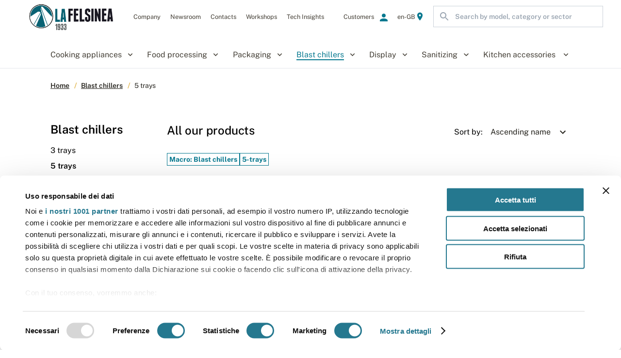

--- FILE ---
content_type: text/html; charset=utf-8
request_url: https://www.felsinea.com/en-GB/blast-chillers/5-trays
body_size: 28048
content:
<!DOCTYPE html><html lang="en-GB"><head><meta charSet="utf-8" /><link rel="alternate" hrefLang="it-IT" href="https://www.felsinea.com/it-IT/abbattitori/5-teglie" /><link rel="alternate" hrefLang="it-CH" href="https://www.felsinea.com/it-IT/abbattitori/5-teglie" /><link rel="alternate" hrefLang="en-GB" href="https://www.felsinea.com/en-GB/blast-chillers/5-trays" /><link rel="alternate" hrefLang="x-default" href="https://www.felsinea.com/en-GB/blast-chillers/5-trays" /><meta name="twitter:card" content="summary_large_image" /><meta name="twitter:site" content="https://www.felsinea.com/blast-chillers/5-trays" /><meta property="fb:app_id" content="1234" /><meta property="og:url" content="https://www.felsinea.com/en-GB/blast-chillers/5-trays" /><link rel="canonical" href="https://www.felsinea.com/en-GB/blast-chillers/5-trays" /><meta name="author" content="LaFelsinea" /><meta httpEquiv="x-dns-prefetch-control" content="on" /><meta name="apple-mobile-web-app-capable" content="yes" /><meta name="apple-mobile-web-app-status-bar-style" content="default" /><meta name="format-detection" content="telephone=no" /><meta name="mobile-web-app-capable" content="yes" /><meta name="msapplication-config" content="/browserconfig.xml" /><meta name="msapplication-tap-highlight" content="no" /><meta name="viewport" content="viewport-fit=cover, width=device-width, initial-scale=1, maximum-scale=5" /><meta name="google" content="notranslate" /><meta httpEquiv="content-type" content="text/html; charset=utf-8" /><meta name="keywords" content="5" /><meta name="application-name" content="Felsinea Corporate" /><meta name="apple-mobile-web-app-title" content="Felsinea Corporate" /><meta name="msapplication-TileColor" content="#2B5797" /><meta name="theme-color" content="#2B5797" /><meta property="og:locale:alternate" content="it-IT" /><meta property="og:locale" content="en-GB" /><link rel="manifest" href="/manifest.json" /><link rel="shortcut icon" href="https://felsinea-corporate-dev-s3-images.s3.eu-west-1.amazonaws.com/favicon_felsinea_48x48_2_0a236ed90e.ico" /><link rel="apple-touch-icon" href="https://felsinea-corporate-dev-s3-images.s3.eu-west-1.amazonaws.com/logo_lafelsinea_horizontal_5caaa74f7e.png" /><link rel="apple-touch-icon" sizes="180x180" href="https://felsinea-corporate-dev-s3-images.s3.eu-west-1.amazonaws.com/logo_lafelsinea_horizontal_5caaa74f7e.png" /><link rel="apple-touch-icon" sizes="167x167" href="https://felsinea-corporate-dev-s3-images.s3.eu-west-1.amazonaws.com/logo_lafelsinea_horizontal_5caaa74f7e.png" /><link rel="apple-touch-icon" sizes="152x152" href="https://felsinea-corporate-dev-s3-images.s3.eu-west-1.amazonaws.com/logo_lafelsinea_horizontal_5caaa74f7e.png" /><link rel="apple-touch-icon" sizes="144x144" href /><link rel="apple-touch-icon" sizes="120x120" href /><link rel="apple-touch-icon" sizes="114x114" href /><link rel="apple-touch-icon" sizes="76x76" href /><link rel="apple-touch-icon" sizes="72x72" href /><link rel="apple-touch-icon" sizes="60x60" href /><link rel="apple-touch-icon" sizes="57x57" href /><link rel="icon" type="image/png" sizes="192x192" href="https://felsinea-corporate-dev-s3-images.s3.eu-west-1.amazonaws.com/logo_lafelsinea_horizontal_5caaa74f7e.png" /><link rel="icon" type="image/png" sizes="196x196" href="https://felsinea-corporate-dev-s3-images.s3.eu-west-1.amazonaws.com/logo_lafelsinea_horizontal_5caaa74f7e.png" /><link rel="icon" type="image/png" sizes="128x128" href="https://felsinea-corporate-dev-s3-images.s3.eu-west-1.amazonaws.com/logo_lafelsinea_horizontal_5caaa74f7e.png" /><link rel="icon" type="image/png" sizes="96x96" href="https://felsinea-corporate-dev-s3-images.s3.eu-west-1.amazonaws.com/favicon_felsinea_48x48_2_0a236ed90e.ico" /><link rel="icon" type="image/png" sizes="64x64" href /><link rel="icon" type="image/png" sizes="32x32" href /><link rel="icon" type="image/png" sizes="16x16" href /><script type="application/ld+json">{
    "@context": "https://schema.org",
    "@type": "WebSite",
    "url": "https://www.felsinea.com",
    "potentialAction": [
      {
        "@type": "SearchAction",
        "target": "https://www.felsinea.com/search-product?q={searched_product}",
        "query-input": "required name=searched_product"
      }
     ]
  }</script><title>5 trays - La Felsinea</title><meta name="robots" content="index,follow" /><meta name="googlebot" content="index,follow" /><meta name="description" content="5 trays - " /><meta name="twitter:creator" content="@FELSINEAsrl" /><meta property="og:title" content="5 trays - La Felsinea" /><meta property="og:description" content="5 trays - " /><meta property="og:type" content="website" /><meta property="og:image" content="https://sirman-corporate-dev-s3-images.s3.eu-west-1.amazonaws.com/abbattitore_5_gelateria_75c36d493e.jpg" /><meta property="og:image:alt" content="abbattitore-5-gelateria.jpg" /><meta property="og:image:type" content="image/jpeg" /><meta property="og:locale" content="en-GB" /><meta property="og:site_name" content="LaFelsinea" /><link rel="preconnect" href="https://consent.cookiebot.com" /><link rel="preconnect" href="https://consentcdn.cookiebot.com" /><link rel="preconnect" href="https://www.felsinea.com" /><link rel="preconnect" href="https://felsinea-corporate-local-s3-images.s3.eu-west-1.amazonaws.com" /><link rel="preconnect" href="https://felsinea-corporate-dev-s3-images.s3.eu-west-1.amazonaws.com" /><link rel="preconnect" href="https://felsinea-corporate-prod-s3-images.s3.eu-west-1.amazonaws.com" /><link rel="preconnect" href="https://www.google.com" /><link rel="preconnect" href="https://www.google.com" /><link rel="preconnect" href="https://www.googletagmanager.com" /><link rel="preconnect" href="https://www.gstatic.com" /><link rel="dns-prefetch" href="https://consent.cookiebot.com" /><link rel="dns-prefetch" href="https://consentcdn.cookiebot.com" /><link rel="dns-prefetch" href="https://www.felsinea.com" /><link rel="dns-prefetch" href="https://felsinea-corporate-local-s3-images.s3.eu-west-1.amazonaws.com" /><link rel="dns-prefetch" href="https://felsinea-corporate-dev-s3-images.s3.eu-west-1.amazonaws.com" /><link rel="dns-prefetch" href="https://felsinea-corporate-prod-s3-images.s3.eu-west-1.amazonaws.com" /><link rel="dns-prefetch" href="https://www.google.com" /><link rel="dns-prefetch" href="https://www.google.com" /><link rel="dns-prefetch" href="https://www.googletagmanager.com" /><link rel="dns-prefetch" href="https://www.gstatic.com" /><script type="application/ld+json">{
    "@context": "https://schema.org",
    "@type": "BreadcrumbList",
    "itemListElement": [
      {
        "@type": "ListItem",
        "position": 1,
        "item": {
          "@id": "https://www.felsinea.com/en-GB",
          "name": "Home"
        }
      },{
        "@type": "ListItem",
        "position": 2,
        "item": {
          "@id": "https://www.felsinea.com/en-GB/blast-chillers",
          "name": "Blast-chillers"
        }
      },{
        "@type": "ListItem",
        "position": 3,
        "item": {
          "@id": "https://www.felsinea.com/en-GB/blast-chillers/5-trays",
          "name": "5-trays"
        }
      }
     ]
  }</script><script type="application/ld+json">{
    "@context": "https://schema.org/",
    "@type": "Product",
    "image":["https://d3n7e775qrpq0t.cloudfront.net/immagini_prodotto/principale/BLAST-CHILLERS-BLAST-CHILLERS-ARTICA-5T-1-1-C-T--R290-CE-230-MN.jpg"],
    
    
    "sku": "F69001132CT",
    
    
    
    
    
    
    
    
    
    
    
    
    
    
    
    
    
    "name": "ARTICA 5T 1/1 CT"
  }</script><script type="application/ld+json">{
    "@context": "https://schema.org/",
    "@type": "Product",
    "image":["https://d3n7e775qrpq0t.cloudfront.net/immagini_prodotto/principale/BLAST-CHILLERS-BLAST-CHILLERS-ARTICA-5T-1-1-R290CE-230-MN.jpg"],
    
    
    "sku": "F69001132",
    
    
    
    
    
    
    
    
    
    
    
    
    
    
    
    
    
    "name": "ARTICA 5T 1/1"
  }</script><script type="application/ld+json">{
    "@context": "https://schema.org/",
    "@type": "Product",
    "image":["https://d3n7e775qrpq0t.cloudfront.net/immagini_prodotto/principale/BLAST-CHILLERS-BLAST-CHILLERS-ARTICA-5-60X40.jpg"],
    
    
    "sku": "F69001162",
    
    
    
    
    
    
    
    
    
    
    
    
    
    
    
    
    
    "name": "ARTICA 5T 60X40 P"
  }</script><script type="application/ld+json">{
    "@context": "https://schema.org/",
    "@type": "Product",
    "image":["https://d3n7e775qrpq0t.cloudfront.net/immagini_prodotto/principale/BLAST-CHILLERS-BLAST-CHILLERS-ARTICA-5-1-1.jpg"],
    
    
    "sku": "F69001172",
    
    
    
    
    
    
    
    
    
    
    
    
    
    
    
    
    
    "name": "ARTICA 5T 1/1 P"
  }</script><script type="application/ld+json">{
    "@context": "https://schema.org/",
    "@type": "Product",
    "image":["https://d3n7e775qrpq0t.cloudfront.net/immagini_prodotto/principale/BLAST-CHILLERS-BLAST-CHILLERS-ARTICA-5T-PLUS-1-1-60X40-R290-CE-230MN.jpg"],
    
    
    "sku": "F69001142",
    
    
    
    
    
    
    
    
    
    
    
    
    
    
    
    
    
    "name": "ARTICA 5T 60X40 PLUS"
  }</script><script type="application/ld+json">{
    "@context": "https://schema.org/",
    "@type": "Product",
    "image":["https://d3n7e775qrpq0t.cloudfront.net/immagini_prodotto/principale/BLAST-CHILLERS-BLAST-CHILLERS-ARTICA-5T-1-1-60X40-R290230-MN-CE.jpg"],
    
    
    "sku": "F69001122",
    
    
    
    
    
    
    
    
    
    
    
    
    
    
    
    
    
    "name": "ARTICA 5T 1/1 60X40"
  }</script><script type="application/ld+json">{
    "@context": "https://schema.org",
    "@type": "WebPage",
    "description": "5 trays - ",
    
    
    "@id": "https://www.felsinea.com/company"
    }</script><meta name="next-head-count" content="90" /><noscript><iframe src="https://www.googletagmanager.com/ns.html?id=GTM-KXMR4HG" height="0" width="0" style="display: none; visibility: hidden;"></iframe></noscript><style data-emotion="css "></style><meta name="next-font-preconnect" /><link rel="preload" href="/_next/static/css/8b7ff862f5c50741.css" as="style" /><link rel="stylesheet" href="/_next/static/css/8b7ff862f5c50741.css" data-n-g /><link rel="preload" href="/_next/static/css/7109a3c903522345.css" as="style" /><link rel="stylesheet" href="/_next/static/css/7109a3c903522345.css" /><noscript data-n-css></noscript><script defer noModule src="/_next/static/chunks/polyfills-c67a75d1b6f99dc8.js"></script><script src="https://consent.cookiebot.com/uc.js" data-cbid="e64a79bd-e50e-4d1f-8123-5f8b2bba92a5" data-culture="en" data-blockingmode="auto" id="CookieBot" data-framework="TCFv2.2" type="text/javascript" defer data-nscript="beforeInteractive"></script><script defer src="/_next/static/chunks/3502-9ca9439d21b1c8cf.js"></script><script defer src="/_next/static/chunks/9054-ffbe1a89a406a901.js"></script><script defer src="/_next/static/chunks/5176.68df8510b9222496.js"></script><script defer src="/_next/static/chunks/8550-31aa699a01fc7edd.js"></script><script defer src="/_next/static/chunks/4757.8a32f429a90da564.js"></script><script defer src="/_next/static/chunks/9483-0289a45afb5b18d1.js"></script><script defer src="/_next/static/chunks/6036.0130878eb1555eaa.js"></script><script defer src="/_next/static/chunks/7730.d794d216af6db8fd.js"></script><script defer src="/_next/static/chunks/2909.e144577a0a59fc68.js"></script><script defer src="/_next/static/chunks/2284.e57e6355db4d7996.js"></script><script defer src="/_next/static/chunks/bce7b5ed.946c2a7bc6b98d4c.js"></script><script defer src="/_next/static/chunks/e793ba1d.c6f6e22f12e4afba.js"></script><script defer src="/_next/static/chunks/813.9c4ac30ef1831b3e.js"></script><script defer src="/_next/static/chunks/979.710cef336b0ba6c6.js"></script><script defer src="/_next/static/chunks/9292.e47d8ae2fbd365df.js"></script><script defer src="/_next/static/chunks/4334.381fa19aa8647896.js"></script><script defer src="/_next/static/chunks/2002.277be481416cfa81.js"></script><script defer src="/_next/static/chunks/408.c9321015a824c0b8.js"></script><script src="/_next/static/chunks/webpack-5faacc31565016c7.js" defer></script><script src="/_next/static/chunks/framework-db4e77cdda33b544.js" defer></script><script src="/_next/static/chunks/main-33d8b4d7964cd9af.js" defer></script><script src="/_next/static/chunks/pages/_app-545437f140f81769.js" defer></script><script src="/_next/static/chunks/5709-485674d9198b85ea.js" defer></script><script src="/_next/static/chunks/pages/%5B%5B...slug%5D%5D-3afa6fff2f8d61fc.js" defer></script><script src="/_next/static/2ca0b1b8388b71f638123d6e518dc08f9071aad7/_buildManifest.js" defer></script><script src="/_next/static/2ca0b1b8388b71f638123d6e518dc08f9071aad7/_ssgManifest.js" defer></script></head><body><div id="__next"><style>#nprogress{pointer-events:none}#nprogress .bar{background:#05788F;position:fixed;z-index:99999;top:0;left:0;width:100%;height:2px}#nprogress .peg,.nprogress-custom-parent #nprogress .bar,.nprogress-custom-parent #nprogress .spinner{position:absolute}#nprogress .peg{display:block;right:0;width:100px;height:100%;box-shadow:0 0 10px #05788F,0 0 5px #05788F;opacity:1;-webkit-transform:rotate(3deg) translate(0,-4px);-ms-transform:rotate(3deg) translate(0,-4px);transform:rotate(3deg) translate(0,-4px)}#nprogress .spinner{display:block;position:fixed;z-index:99999;top:15px;right:15px}#nprogress .spinner-icon{width:18px;height:18px;box-sizing:border-box;border:2px solid transparent;border-top-color:#05788F;border-left-color:#05788F;border-radius:50%;-webkit-animation:.4s linear infinite nprogress-spinner;animation:.4s linear infinite nprogress-spinner}.nprogress-custom-parent{overflow:hidden;position:relative}@-webkit-keyframes nprogress-spinner{0%{-webkit-transform:rotate(0)}100%{-webkit-transform:rotate(360deg)}}@keyframes nprogress-spinner{0%{transform:rotate(0)}100%{transform:rotate(360deg)}}</style><div class="css-idmhji"><div class="css-1jlnwea"><div class="css-u0dq0c"><header class="css-s57xag"><div class="css-1ousutn"><nav class="css-1qky9dx"><div class="css-175kd5e"><a href="/en-GB" class="css-yiijtp"><span class="css-1tr5a0j"><span style="box-sizing: border-box; display: block; overflow: hidden; width: initial; height: initial; background: none; opacity: 1; border: 0px; margin: 0px; padding: 0px; position: absolute; top: 0px; left: 0px; bottom: 0px; right: 0px;"><img alt="logo_lafelsinea_horizontal.png" src="[data-uri]" decoding="async" data-nimg="fill" style="position: absolute; top: 0px; left: 0px; bottom: 0px; right: 0px; box-sizing: border-box; padding: 0px; border: none; margin: auto; display: block; width: 0px; height: 0px; min-width: 100%; max-width: 100%; min-height: 100%; max-height: 100%; object-fit: contain; background-size: contain; background-position: 0% 0%; filter: blur(20px); background-image: url(&quot;[data-uri]&quot;);" /><noscript><img alt="logo_lafelsinea_horizontal.png" sizes="100vw" srcSet="/_next/image/logo-lafelsinea-horizontal-5-caaa74-f7-e.png?url=https%3A%2F%2Ffelsinea-corporate-dev-s3-images.s3.eu-west-1.amazonaws.com%2Flogo_lafelsinea_horizontal_5caaa74f7e.png&amp;w=640&amp;q=75 640w, /_next/image/logo-lafelsinea-horizontal-5-caaa74-f7-e.png?url=https%3A%2F%2Ffelsinea-corporate-dev-s3-images.s3.eu-west-1.amazonaws.com%2Flogo_lafelsinea_horizontal_5caaa74f7e.png&amp;w=750&amp;q=75 750w, /_next/image/logo-lafelsinea-horizontal-5-caaa74-f7-e.png?url=https%3A%2F%2Ffelsinea-corporate-dev-s3-images.s3.eu-west-1.amazonaws.com%2Flogo_lafelsinea_horizontal_5caaa74f7e.png&amp;w=828&amp;q=75 828w, /_next/image/logo-lafelsinea-horizontal-5-caaa74-f7-e.png?url=https%3A%2F%2Ffelsinea-corporate-dev-s3-images.s3.eu-west-1.amazonaws.com%2Flogo_lafelsinea_horizontal_5caaa74f7e.png&amp;w=1080&amp;q=75 1080w, /_next/image/logo-lafelsinea-horizontal-5-caaa74-f7-e.png?url=https%3A%2F%2Ffelsinea-corporate-dev-s3-images.s3.eu-west-1.amazonaws.com%2Flogo_lafelsinea_horizontal_5caaa74f7e.png&amp;w=1200&amp;q=75 1200w, /_next/image/logo-lafelsinea-horizontal-5-caaa74-f7-e.png?url=https%3A%2F%2Ffelsinea-corporate-dev-s3-images.s3.eu-west-1.amazonaws.com%2Flogo_lafelsinea_horizontal_5caaa74f7e.png&amp;w=1920&amp;q=75 1920w, /_next/image/logo-lafelsinea-horizontal-5-caaa74-f7-e.png?url=https%3A%2F%2Ffelsinea-corporate-dev-s3-images.s3.eu-west-1.amazonaws.com%2Flogo_lafelsinea_horizontal_5caaa74f7e.png&amp;w=2048&amp;q=75 2048w, /_next/image/logo-lafelsinea-horizontal-5-caaa74-f7-e.png?url=https%3A%2F%2Ffelsinea-corporate-dev-s3-images.s3.eu-west-1.amazonaws.com%2Flogo_lafelsinea_horizontal_5caaa74f7e.png&amp;w=3840&amp;q=75 3840w" src="/_next/image/logo-lafelsinea-horizontal-5-caaa74-f7-e.png?url=https%3A%2F%2Ffelsinea-corporate-dev-s3-images.s3.eu-west-1.amazonaws.com%2Flogo_lafelsinea_horizontal_5caaa74f7e.png&amp;w=3840&amp;q=75" decoding="async" data-nimg="fill" style="position: absolute; top: 0px; left: 0px; bottom: 0px; right: 0px; box-sizing: border-box; padding: 0px; border: none; margin: auto; display: block; width: 0px; height: 0px; min-width: 100%; max-width: 100%; min-height: 100%; max-height: 100%; object-fit: contain;" loading="lazy" /></noscript></span></span></a></div><div class="css-q9jlrs"><div class="css-211zu1"><div class="css-v4grx5"><span title="Company" class="css-bgifrj"><span class="css-1hjing">Company</span><span class="link_submenu css-15ciysf"><a title="Company" target="_self" rel="noopener" href="/en-GB/about-us" class="css-8w5pne"><span class="css-et3mvf">About us</span></a><a title="Company" target="_self" rel="noopener" href="/en-GB/work-with-us" class="css-8w5pne"><span class="css-et3mvf">Work with us</span></a></span></span><span title="Newsroom" class="css-bgifrj"><span class="css-1hjing">Newsroom</span><span class="link_submenu css-15ciysf"><a title="Newsroom" target="_self" rel="noopener" href="/en-GB/Newsroom" class="css-8w5pne"><span class="css-et3mvf">News</span></a><a title="Newsroom" target="_self" rel="noopener" href="/en-GB/events-and-exhibition" class="css-8w5pne"><span class="css-et3mvf">Events and exhibitions</span></a></span></span><span><a title="Contacts" href="/en-GB/contacts" class="css-bgifrj"><span class="css-a72u41">Contacts</span><span class="link_submenu css-15ciysf"></span></a></span><span><a title="Workshops" href="/en-GB/workshops" class="css-bgifrj"><span class="css-a72u41">Workshops</span><span class="link_submenu css-15ciysf"></span></a></span><span><a title="Tech Insights" href="/en-GB/tech-insights-app-rcs" class="css-8w5pne"><span class="css-a72u41">Tech Insights</span><span class="link_submenu css-15ciysf"></span></a></span></div></div></div><div class="css-2425gm"><span title="Customers" class="css-1l4lxf4"><span class="css-1hjing">Customers</span><span class="css-eudapd"><svg focusable="false" aria-hidden="true" viewBox="0 0 24 24" data-testid="PersonIcon" class="MuiSvgIcon-root MuiSvgIcon-fontSizeMedium css-vubbuv"><path d="M12 12c2.21 0 4-1.79 4-4s-1.79-4-4-4-4 1.79-4 4 1.79 4 4 4m0 2c-2.67 0-8 1.34-8 4v2h16v-2c0-2.66-5.33-4-8-4"></path></svg></span><span class="link_submenu css-15ciysf"><a title="Customers" target="_blank" rel="noopener" href="https://b2b.felsinea.com/" class="css-1l4lxf4"><span class="css-et3mvf">B2B</span></a><a title="Customers" target="_blank" rel="noopener" href="https://www.service.felsinea.com" class="css-1l4lxf4"><span class="css-et3mvf">Spare parts service</span></a></span></span><div class="css-1wlravu"><style data-emotion="css-global 1prfaxn">@-webkit-keyframes mui-auto-fill{from{display:block;}}@keyframes mui-auto-fill{from{display:block;}}@-webkit-keyframes mui-auto-fill-cancel{from{display:block;}}@keyframes mui-auto-fill-cancel{from{display:block;}}</style><div class="MuiInputBase-root MuiInput-root MuiInputBase-colorPrimary MuiNativeSelect-root css-1tv7u8l"><select aria-invalid="false" class="MuiNativeSelect-select MuiNativeSelect-outlined MuiInputBase-input MuiInput-input css-1gtikml"><option selected value="en-GB">en-GB - English (United Kingdom)</option><option value="it-IT">it-IT - Italian (Italy)</option></select><svg xmlns="http://www.w3.org/2000/svg" width="24" height="24" class="MuiNativeSelect-icon MuiNativeSelect-iconOutlined css-bi4s6q"><path d="M7.41 8.59 12 13.17l4.59-4.58L18 10l-6 6-6-6Z" fill="#fff"></path></svg></div><label class="css-7bk0b9">en-GB<svg focusable="false" aria-hidden="true" viewBox="0 0 24 24" data-testid="LocationOnIcon" class="MuiSvgIcon-root MuiSvgIcon-fontSizeMedium css-1oly1m2"><path d="M12 2C8.13 2 5 5.13 5 9c0 5.25 7 13 7 13s7-7.75 7-13c0-3.87-3.13-7-7-7m0 9.5c-1.38 0-2.5-1.12-2.5-2.5s1.12-2.5 2.5-2.5 2.5 1.12 2.5 2.5-1.12 2.5-2.5 2.5"></path></svg></label></div><form action="#" class="css-2god62"><div class="css-66nju2"><div class="css-d5r8ud"><svg focusable="false" aria-hidden="true" viewBox="0 0 24 24" data-testid="SearchIcon" class="MuiSvgIcon-root MuiSvgIcon-fontSizeMedium css-vubbuv"><path d="M15.5 14h-.79l-.28-.27C15.41 12.59 16 11.11 16 9.5 16 5.91 13.09 3 9.5 3S3 5.91 3 9.5 5.91 16 9.5 16c1.61 0 3.09-.59 4.23-1.57l.27.28v.79l5 4.99L20.49 19zm-6 0C7.01 14 5 11.99 5 9.5S7.01 5 9.5 5 14 7.01 14 9.5 11.99 14 9.5 14"></path></svg><input value placeholder="Search by model, category or sector" class="css-dco9nw" /></div></div></form></div></nav><nav class="css-7xeel7"><div class="css-8atqhb"><nav class="css-obulve"><div title="Cooking appliances" size="1" class="css-giqxg3"><div class="css-spq81r">Cooking appliances</div><span class="css-hxqa08"><svg focusable="false" aria-hidden="true" viewBox="0 0 24 24" data-testid="KeyboardArrowDownIcon" class="MuiSvgIcon-root MuiSvgIcon-fontSizeMedium css-vubbuv"><path d="M7.41 8.59 12 13.17l4.59-4.58L18 10l-6 6-6-6z"></path></svg></span></div><div title="Food processing" size="1" class="css-giqxg3"><div class="css-spq81r">Food processing</div><span class="css-hxqa08"><svg focusable="false" aria-hidden="true" viewBox="0 0 24 24" data-testid="KeyboardArrowDownIcon" class="MuiSvgIcon-root MuiSvgIcon-fontSizeMedium css-vubbuv"><path d="M7.41 8.59 12 13.17l4.59-4.58L18 10l-6 6-6-6z"></path></svg></span></div><div title="Packaging" size="1" class="css-giqxg3"><div class="css-spq81r">Packaging</div><span class="css-hxqa08"><svg focusable="false" aria-hidden="true" viewBox="0 0 24 24" data-testid="KeyboardArrowDownIcon" class="MuiSvgIcon-root MuiSvgIcon-fontSizeMedium css-vubbuv"><path d="M7.41 8.59 12 13.17l4.59-4.58L18 10l-6 6-6-6z"></path></svg></span></div><div title="Blast chillers" size="1" class="css-giqxg3"><div class="css-1h8ia3g">Blast chillers</div><span class="css-hxqa08"><svg focusable="false" aria-hidden="true" viewBox="0 0 24 24" data-testid="KeyboardArrowDownIcon" class="MuiSvgIcon-root MuiSvgIcon-fontSizeMedium css-vubbuv"><path d="M7.41 8.59 12 13.17l4.59-4.58L18 10l-6 6-6-6z"></path></svg></span></div><div title="Display" size="1" class="css-giqxg3"><div class="css-spq81r">Display</div><span class="css-hxqa08"><svg focusable="false" aria-hidden="true" viewBox="0 0 24 24" data-testid="KeyboardArrowDownIcon" class="MuiSvgIcon-root MuiSvgIcon-fontSizeMedium css-vubbuv"><path d="M7.41 8.59 12 13.17l4.59-4.58L18 10l-6 6-6-6z"></path></svg></span></div><div title="Sanitizing" size="1" class="css-giqxg3"><div class="css-spq81r">Sanitizing</div><span class="css-hxqa08"><svg focusable="false" aria-hidden="true" viewBox="0 0 24 24" data-testid="KeyboardArrowDownIcon" class="MuiSvgIcon-root MuiSvgIcon-fontSizeMedium css-vubbuv"><path d="M7.41 8.59 12 13.17l4.59-4.58L18 10l-6 6-6-6z"></path></svg></span></div><div title="Kitchen accessories " size="1" class="css-cjcyvo"><div class="css-spq81r">Kitchen accessories </div><span class="css-hxqa08"><svg focusable="false" aria-hidden="true" viewBox="0 0 24 24" data-testid="KeyboardArrowDownIcon" class="MuiSvgIcon-root MuiSvgIcon-fontSizeMedium css-vubbuv"><path d="M7.41 8.59 12 13.17l4.59-4.58L18 10l-6 6-6-6z"></path></svg></span></div></nav></div></nav></div><nav class="css-1p7dii1"></nav></header></div><div class="css-x700oa"><span class="css-3z2wlp"><button tabIndex="0" type="button" class="MuiButtonBase-root MuiButton-root MuiButton-text MuiButton-textPrimary MuiButton-sizeMedium MuiButton-textSizeMedium MuiButton-colorPrimary MuiButton-root MuiButton-text MuiButton-textPrimary MuiButton-sizeMedium MuiButton-textSizeMedium MuiButton-colorPrimary css-1mvu7v7"><div class="css-18ea5fm"><div class="css-1ski9r"><div class="css-2d7kw4">Contact us</div><svg focusable="false" aria-hidden="true" viewBox="0 0 24 24" data-testid="ChatBubbleOutlineIcon" class="MuiSvgIcon-root MuiSvgIcon-fontSizeMedium css-vubbuv"><path d="M20 2H4c-1.1 0-2 .9-2 2v18l4-4h14c1.1 0 2-.9 2-2V4c0-1.1-.9-2-2-2m0 14H6l-2 2V4h16z"></path></svg></div></div></button><span class="css-1e6kb7d"></span></span></div><main class="css-306mec"><time dateTime="2026-01-14"></time><div class="flex flex-col"><section class="css-70qvj9"><div class="css-148a3w4"><nav aria-label="breadcrumb" class="MuiTypography-root MuiTypography-body1 MuiBreadcrumbs-root css-1xtqqsd"><ol class="MuiBreadcrumbs-ol css-nhb8h9"><li class="MuiBreadcrumbs-li"><a href="/en-GB" class="MuiTypography-root MuiTypography-inherit MuiLink-root MuiLink-underlineNone css-4brxh9">Home</a></li><li aria-hidden="true" class="MuiBreadcrumbs-separator css-3mf706"><svg xmlns="http://www.w3.org/2000/svg" width="6" height="12" fill="none"><path d="M4 0h1.5l-4 12H0L4 0Z" fill="#E3BA59"></path></svg></li><li class="MuiBreadcrumbs-li"><a href="/en-GB/blast-chillers" class="MuiTypography-root MuiTypography-inherit MuiLink-root MuiLink-underlineNone css-4brxh9">Blast chillers</a></li><li aria-hidden="true" class="MuiBreadcrumbs-separator css-3mf706"><svg xmlns="http://www.w3.org/2000/svg" width="6" height="12" fill="none"><path d="M4 0h1.5l-4 12H0L4 0Z" fill="#E3BA59"></path></svg></li><li class="MuiBreadcrumbs-li"><p class="MuiTypography-root MuiTypography-body1 css-126spct">5 trays</p></li></ol></nav></div></section><div class="css-x700oa"><div class="css-u423dw"><span class="css-kmgqzr"><div class="css-1c9q10e"><div class="css-1ngcf52"><div class="css-1d3el1a"><p title="Blast chillers" class="css-1h3zlu6">Blast chillers</p><ul class="css-121hpmb"><li class="css-1hgsx00"><a href="/en-GB/blast-chillers/3-trays" class="css-1mqesgv">3 trays</a></li><li class="css-1hgsx00"><a href="/en-GB/blast-chillers/5-trays" class="css-6ueqbp">5 trays</a></li><li class="css-1hgsx00"><a href="/en-GB/blast-chillers/7-trays" class="css-1mqesgv">7 trays</a></li><li class="css-1hgsx00"><a href="/en-GB/blast-chillers/10-trays" class="css-1mqesgv">10 trays</a></li><li class="css-1hgsx00"><a href="/en-GB/blast-chillers/14-trays" class="css-1mqesgv">14 trays</a></li></ul></div></div></div></span><div class="css-1ek20ik"><span class="css-kmgqzr"><div class="css-153j9pa"><h2 class="css-f16jvy">All our products</h2><span class="css-1qczneq"><p class="css-17tubym">Sort by:</p><style data-emotion="css-global 1prfaxn">@-webkit-keyframes mui-auto-fill{from{display:block;}}@keyframes mui-auto-fill{from{display:block;}}@-webkit-keyframes mui-auto-fill-cancel{from{display:block;}}@keyframes mui-auto-fill-cancel{from{display:block;}}</style><div class="MuiInputBase-root MuiInput-root MuiInputBase-colorPrimary MuiNativeSelect-root css-z6boz7"><select aria-invalid="false" class="MuiNativeSelect-select MuiNativeSelect-outlined MuiInputBase-input MuiInput-input css-1gtikml"></select><svg xmlns="http://www.w3.org/2000/svg" width="24" height="24" class="MuiNativeSelect-icon MuiNativeSelect-iconOutlined css-bi4s6q"><path d="M7.41 8.59 12 13.17l4.59-4.58L18 10l-6 6-6-6Z" fill="#fff"></path></svg></div></span></div></span><span class="css-ygx6mn"></span><span class="css-ygx6mn"><div class="css-1bsy9v7"><button class="css-1atwhpg"><svg focusable="false" aria-hidden="true" viewBox="0 0 24 24" data-testid="FilterListOutlinedIcon" class="MuiSvgIcon-root MuiSvgIcon-fontSizeMedium css-vubbuv"><path d="M10 18h4v-2h-4zM3 6v2h18V6zm3 7h12v-2H6z"></path></svg><span class="css-1isemmb">Search filters</span></button><style data-emotion="css-global 1prfaxn">@-webkit-keyframes mui-auto-fill{from{display:block;}}@keyframes mui-auto-fill{from{display:block;}}@-webkit-keyframes mui-auto-fill-cancel{from{display:block;}}@keyframes mui-auto-fill-cancel{from{display:block;}}</style><div class="MuiInputBase-root MuiInput-root MuiInputBase-colorPrimary MuiNativeSelect-root css-115w490"><select aria-invalid="false" class="MuiNativeSelect-select MuiNativeSelect-outlined MuiInputBase-input MuiInput-input css-1gtikml"></select><svg xmlns="http://www.w3.org/2000/svg" width="24" height="24" class="MuiNativeSelect-icon MuiNativeSelect-iconOutlined css-bi4s6q"><path d="M7.41 8.59 12 13.17l4.59-4.58L18 10l-6 6-6-6Z" fill="#fff"></path></svg></div></div></span><div class="css-144c708"><div class="css-1wp1czu"><a href="/en-GB/blast-chillers" class="css-1mbq2bo">Macro: Blast chillers</a><span disabled class="css-2s5t7c">5-trays</span></div><p class="css-19db5q6">6 results</p></div><div class="css-8fkoyy"><div style="justify-content: normal;" class="MuiGrid-root MuiGrid-container MuiGrid-spacing-xs-5 css-xgs5wp"><div class="MuiGrid-root MuiGrid-item MuiGrid-grid-xs-12 MuiGrid-grid-md-6 MuiGrid-grid-lg-4 MuiGrid-grid-xl-3 css-ptyavj"><div class="css-o324dw"><p class="css-15h80il">5</p><a href="/en-GB/blast-chillers/5-trays/artica-5t-1-1-ct/F69001132CT" class="css-ytumd6"><h3 class="css-1lg8moy">ARTICA 5T 1/1 CT</h3></a><div class="css-1oi1vnl"><span style="box-sizing: border-box; display: block; overflow: hidden; width: initial; height: initial; background: none; opacity: 1; border: 0px; margin: 0px; padding: 0px; position: absolute; top: 0px; left: 0px; bottom: 0px; right: 0px;"><img alt="Blast chillers - 5 trays - ARTICA 5T 1/1 CT - LaFelsinea" src="[data-uri]" decoding="async" data-nimg="fill" style="position: absolute; top: 0px; left: 0px; bottom: 0px; right: 0px; box-sizing: border-box; padding: 0px; border: none; margin: auto; display: block; width: 0px; height: 0px; min-width: 100%; max-width: 100%; min-height: 100%; max-height: 100%; object-fit: cover; background-size: cover; background-position: 0% 0%; filter: blur(20px); background-image: url(&quot;[data-uri]&quot;);" /><noscript><img alt="Blast chillers - 5 trays - ARTICA 5T 1/1 CT - LaFelsinea" sizes="100vw" srcSet="/_next/image/blast-chillers-blast-chillers-artica-5-t-1-1-c-t-r290-ce-230-mn.jpg?url=https%3A%2F%2Fd3n7e775qrpq0t.cloudfront.net%2Fimmagini_prodotto%2Fprincipale%2FBLAST-CHILLERS-BLAST-CHILLERS-ARTICA-5T-1-1-C-T--R290-CE-230-MN.jpg&amp;w=640&amp;q=75 640w, /_next/image/blast-chillers-blast-chillers-artica-5-t-1-1-c-t-r290-ce-230-mn.jpg?url=https%3A%2F%2Fd3n7e775qrpq0t.cloudfront.net%2Fimmagini_prodotto%2Fprincipale%2FBLAST-CHILLERS-BLAST-CHILLERS-ARTICA-5T-1-1-C-T--R290-CE-230-MN.jpg&amp;w=750&amp;q=75 750w, /_next/image/blast-chillers-blast-chillers-artica-5-t-1-1-c-t-r290-ce-230-mn.jpg?url=https%3A%2F%2Fd3n7e775qrpq0t.cloudfront.net%2Fimmagini_prodotto%2Fprincipale%2FBLAST-CHILLERS-BLAST-CHILLERS-ARTICA-5T-1-1-C-T--R290-CE-230-MN.jpg&amp;w=828&amp;q=75 828w, /_next/image/blast-chillers-blast-chillers-artica-5-t-1-1-c-t-r290-ce-230-mn.jpg?url=https%3A%2F%2Fd3n7e775qrpq0t.cloudfront.net%2Fimmagini_prodotto%2Fprincipale%2FBLAST-CHILLERS-BLAST-CHILLERS-ARTICA-5T-1-1-C-T--R290-CE-230-MN.jpg&amp;w=1080&amp;q=75 1080w, /_next/image/blast-chillers-blast-chillers-artica-5-t-1-1-c-t-r290-ce-230-mn.jpg?url=https%3A%2F%2Fd3n7e775qrpq0t.cloudfront.net%2Fimmagini_prodotto%2Fprincipale%2FBLAST-CHILLERS-BLAST-CHILLERS-ARTICA-5T-1-1-C-T--R290-CE-230-MN.jpg&amp;w=1200&amp;q=75 1200w, /_next/image/blast-chillers-blast-chillers-artica-5-t-1-1-c-t-r290-ce-230-mn.jpg?url=https%3A%2F%2Fd3n7e775qrpq0t.cloudfront.net%2Fimmagini_prodotto%2Fprincipale%2FBLAST-CHILLERS-BLAST-CHILLERS-ARTICA-5T-1-1-C-T--R290-CE-230-MN.jpg&amp;w=1920&amp;q=75 1920w, /_next/image/blast-chillers-blast-chillers-artica-5-t-1-1-c-t-r290-ce-230-mn.jpg?url=https%3A%2F%2Fd3n7e775qrpq0t.cloudfront.net%2Fimmagini_prodotto%2Fprincipale%2FBLAST-CHILLERS-BLAST-CHILLERS-ARTICA-5T-1-1-C-T--R290-CE-230-MN.jpg&amp;w=2048&amp;q=75 2048w, /_next/image/blast-chillers-blast-chillers-artica-5-t-1-1-c-t-r290-ce-230-mn.jpg?url=https%3A%2F%2Fd3n7e775qrpq0t.cloudfront.net%2Fimmagini_prodotto%2Fprincipale%2FBLAST-CHILLERS-BLAST-CHILLERS-ARTICA-5T-1-1-C-T--R290-CE-230-MN.jpg&amp;w=3840&amp;q=75 3840w" src="/_next/image/blast-chillers-blast-chillers-artica-5-t-1-1-c-t-r290-ce-230-mn.jpg?url=https%3A%2F%2Fd3n7e775qrpq0t.cloudfront.net%2Fimmagini_prodotto%2Fprincipale%2FBLAST-CHILLERS-BLAST-CHILLERS-ARTICA-5T-1-1-C-T--R290-CE-230-MN.jpg&amp;w=3840&amp;q=75" decoding="async" data-nimg="fill" style="position: absolute; top: 0px; left: 0px; bottom: 0px; right: 0px; box-sizing: border-box; padding: 0px; border: none; margin: auto; display: block; width: 0px; height: 0px; min-width: 100%; max-width: 100%; min-height: 100%; max-height: 100%; object-fit: cover;" loading="lazy" /></noscript></span></div></div></div><div class="MuiGrid-root MuiGrid-item MuiGrid-grid-xs-12 MuiGrid-grid-md-6 MuiGrid-grid-lg-4 MuiGrid-grid-xl-3 css-ptyavj"><div class="css-o324dw"><p class="css-15h80il">5</p><a href="/en-GB/blast-chillers/5-trays/artica-5t-1-1/F69001132" class="css-ytumd6"><h3 class="css-1lg8moy">ARTICA 5T 1/1</h3></a><div class="css-1oi1vnl"><span style="box-sizing: border-box; display: block; overflow: hidden; width: initial; height: initial; background: none; opacity: 1; border: 0px; margin: 0px; padding: 0px; position: absolute; top: 0px; left: 0px; bottom: 0px; right: 0px;"><img alt="Blast chillers - 5 trays - ARTICA 5T 1/1 - LaFelsinea" src="[data-uri]" decoding="async" data-nimg="fill" style="position: absolute; top: 0px; left: 0px; bottom: 0px; right: 0px; box-sizing: border-box; padding: 0px; border: none; margin: auto; display: block; width: 0px; height: 0px; min-width: 100%; max-width: 100%; min-height: 100%; max-height: 100%; object-fit: cover; background-size: cover; background-position: 0% 0%; filter: blur(20px); background-image: url(&quot;[data-uri]&quot;);" /><noscript><img alt="Blast chillers - 5 trays - ARTICA 5T 1/1 - LaFelsinea" sizes="100vw" srcSet="/_next/image/blast-chillers-blast-chillers-artica-5-t-1-1-r290-ce-230-mn.jpg?url=https%3A%2F%2Fd3n7e775qrpq0t.cloudfront.net%2Fimmagini_prodotto%2Fprincipale%2FBLAST-CHILLERS-BLAST-CHILLERS-ARTICA-5T-1-1-R290CE-230-MN.jpg&amp;w=640&amp;q=75 640w, /_next/image/blast-chillers-blast-chillers-artica-5-t-1-1-r290-ce-230-mn.jpg?url=https%3A%2F%2Fd3n7e775qrpq0t.cloudfront.net%2Fimmagini_prodotto%2Fprincipale%2FBLAST-CHILLERS-BLAST-CHILLERS-ARTICA-5T-1-1-R290CE-230-MN.jpg&amp;w=750&amp;q=75 750w, /_next/image/blast-chillers-blast-chillers-artica-5-t-1-1-r290-ce-230-mn.jpg?url=https%3A%2F%2Fd3n7e775qrpq0t.cloudfront.net%2Fimmagini_prodotto%2Fprincipale%2FBLAST-CHILLERS-BLAST-CHILLERS-ARTICA-5T-1-1-R290CE-230-MN.jpg&amp;w=828&amp;q=75 828w, /_next/image/blast-chillers-blast-chillers-artica-5-t-1-1-r290-ce-230-mn.jpg?url=https%3A%2F%2Fd3n7e775qrpq0t.cloudfront.net%2Fimmagini_prodotto%2Fprincipale%2FBLAST-CHILLERS-BLAST-CHILLERS-ARTICA-5T-1-1-R290CE-230-MN.jpg&amp;w=1080&amp;q=75 1080w, /_next/image/blast-chillers-blast-chillers-artica-5-t-1-1-r290-ce-230-mn.jpg?url=https%3A%2F%2Fd3n7e775qrpq0t.cloudfront.net%2Fimmagini_prodotto%2Fprincipale%2FBLAST-CHILLERS-BLAST-CHILLERS-ARTICA-5T-1-1-R290CE-230-MN.jpg&amp;w=1200&amp;q=75 1200w, /_next/image/blast-chillers-blast-chillers-artica-5-t-1-1-r290-ce-230-mn.jpg?url=https%3A%2F%2Fd3n7e775qrpq0t.cloudfront.net%2Fimmagini_prodotto%2Fprincipale%2FBLAST-CHILLERS-BLAST-CHILLERS-ARTICA-5T-1-1-R290CE-230-MN.jpg&amp;w=1920&amp;q=75 1920w, /_next/image/blast-chillers-blast-chillers-artica-5-t-1-1-r290-ce-230-mn.jpg?url=https%3A%2F%2Fd3n7e775qrpq0t.cloudfront.net%2Fimmagini_prodotto%2Fprincipale%2FBLAST-CHILLERS-BLAST-CHILLERS-ARTICA-5T-1-1-R290CE-230-MN.jpg&amp;w=2048&amp;q=75 2048w, /_next/image/blast-chillers-blast-chillers-artica-5-t-1-1-r290-ce-230-mn.jpg?url=https%3A%2F%2Fd3n7e775qrpq0t.cloudfront.net%2Fimmagini_prodotto%2Fprincipale%2FBLAST-CHILLERS-BLAST-CHILLERS-ARTICA-5T-1-1-R290CE-230-MN.jpg&amp;w=3840&amp;q=75 3840w" src="/_next/image/blast-chillers-blast-chillers-artica-5-t-1-1-r290-ce-230-mn.jpg?url=https%3A%2F%2Fd3n7e775qrpq0t.cloudfront.net%2Fimmagini_prodotto%2Fprincipale%2FBLAST-CHILLERS-BLAST-CHILLERS-ARTICA-5T-1-1-R290CE-230-MN.jpg&amp;w=3840&amp;q=75" decoding="async" data-nimg="fill" style="position: absolute; top: 0px; left: 0px; bottom: 0px; right: 0px; box-sizing: border-box; padding: 0px; border: none; margin: auto; display: block; width: 0px; height: 0px; min-width: 100%; max-width: 100%; min-height: 100%; max-height: 100%; object-fit: cover;" loading="lazy" /></noscript></span></div></div></div><div class="MuiGrid-root MuiGrid-item MuiGrid-grid-xs-12 MuiGrid-grid-md-6 MuiGrid-grid-lg-4 MuiGrid-grid-xl-3 css-ptyavj"><div class="css-o324dw"><p class="css-15h80il">5</p><a href="/en-GB/blast-chillers/5-trays/artica-5t-60-x40-p/F69001162" class="css-ytumd6"><h3 class="css-1lg8moy">ARTICA 5T 60X40 P</h3></a><div class="css-1oi1vnl"><span style="box-sizing: border-box; display: block; overflow: hidden; width: initial; height: initial; background: none; opacity: 1; border: 0px; margin: 0px; padding: 0px; position: absolute; top: 0px; left: 0px; bottom: 0px; right: 0px;"><img alt="Blast chillers - 5 trays - ARTICA 5T 60X40 P - LaFelsinea" src="[data-uri]" decoding="async" data-nimg="fill" style="position: absolute; top: 0px; left: 0px; bottom: 0px; right: 0px; box-sizing: border-box; padding: 0px; border: none; margin: auto; display: block; width: 0px; height: 0px; min-width: 100%; max-width: 100%; min-height: 100%; max-height: 100%; object-fit: cover; background-size: cover; background-position: 0% 0%; filter: blur(20px); background-image: url(&quot;[data-uri]&quot;);" /><noscript><img alt="Blast chillers - 5 trays - ARTICA 5T 60X40 P - LaFelsinea" sizes="100vw" srcSet="/_next/image/blast-chillers-blast-chillers-artica-5-60-x40.jpg?url=https%3A%2F%2Fd3n7e775qrpq0t.cloudfront.net%2Fimmagini_prodotto%2Fprincipale%2FBLAST-CHILLERS-BLAST-CHILLERS-ARTICA-5-60X40.jpg&amp;w=640&amp;q=75 640w, /_next/image/blast-chillers-blast-chillers-artica-5-60-x40.jpg?url=https%3A%2F%2Fd3n7e775qrpq0t.cloudfront.net%2Fimmagini_prodotto%2Fprincipale%2FBLAST-CHILLERS-BLAST-CHILLERS-ARTICA-5-60X40.jpg&amp;w=750&amp;q=75 750w, /_next/image/blast-chillers-blast-chillers-artica-5-60-x40.jpg?url=https%3A%2F%2Fd3n7e775qrpq0t.cloudfront.net%2Fimmagini_prodotto%2Fprincipale%2FBLAST-CHILLERS-BLAST-CHILLERS-ARTICA-5-60X40.jpg&amp;w=828&amp;q=75 828w, /_next/image/blast-chillers-blast-chillers-artica-5-60-x40.jpg?url=https%3A%2F%2Fd3n7e775qrpq0t.cloudfront.net%2Fimmagini_prodotto%2Fprincipale%2FBLAST-CHILLERS-BLAST-CHILLERS-ARTICA-5-60X40.jpg&amp;w=1080&amp;q=75 1080w, /_next/image/blast-chillers-blast-chillers-artica-5-60-x40.jpg?url=https%3A%2F%2Fd3n7e775qrpq0t.cloudfront.net%2Fimmagini_prodotto%2Fprincipale%2FBLAST-CHILLERS-BLAST-CHILLERS-ARTICA-5-60X40.jpg&amp;w=1200&amp;q=75 1200w, /_next/image/blast-chillers-blast-chillers-artica-5-60-x40.jpg?url=https%3A%2F%2Fd3n7e775qrpq0t.cloudfront.net%2Fimmagini_prodotto%2Fprincipale%2FBLAST-CHILLERS-BLAST-CHILLERS-ARTICA-5-60X40.jpg&amp;w=1920&amp;q=75 1920w, /_next/image/blast-chillers-blast-chillers-artica-5-60-x40.jpg?url=https%3A%2F%2Fd3n7e775qrpq0t.cloudfront.net%2Fimmagini_prodotto%2Fprincipale%2FBLAST-CHILLERS-BLAST-CHILLERS-ARTICA-5-60X40.jpg&amp;w=2048&amp;q=75 2048w, /_next/image/blast-chillers-blast-chillers-artica-5-60-x40.jpg?url=https%3A%2F%2Fd3n7e775qrpq0t.cloudfront.net%2Fimmagini_prodotto%2Fprincipale%2FBLAST-CHILLERS-BLAST-CHILLERS-ARTICA-5-60X40.jpg&amp;w=3840&amp;q=75 3840w" src="/_next/image/blast-chillers-blast-chillers-artica-5-60-x40.jpg?url=https%3A%2F%2Fd3n7e775qrpq0t.cloudfront.net%2Fimmagini_prodotto%2Fprincipale%2FBLAST-CHILLERS-BLAST-CHILLERS-ARTICA-5-60X40.jpg&amp;w=3840&amp;q=75" decoding="async" data-nimg="fill" style="position: absolute; top: 0px; left: 0px; bottom: 0px; right: 0px; box-sizing: border-box; padding: 0px; border: none; margin: auto; display: block; width: 0px; height: 0px; min-width: 100%; max-width: 100%; min-height: 100%; max-height: 100%; object-fit: cover;" loading="lazy" /></noscript></span></div></div></div><div class="MuiGrid-root MuiGrid-item MuiGrid-grid-xs-12 MuiGrid-grid-md-6 MuiGrid-grid-lg-4 MuiGrid-grid-xl-3 css-ptyavj"><div class="css-o324dw"><p class="css-15h80il">5</p><a href="/en-GB/blast-chillers/5-trays/artica-5t-1-1-p/F69001172" class="css-ytumd6"><h3 class="css-1lg8moy">ARTICA 5T 1/1 P</h3></a><div class="css-1oi1vnl"><span style="box-sizing: border-box; display: block; overflow: hidden; width: initial; height: initial; background: none; opacity: 1; border: 0px; margin: 0px; padding: 0px; position: absolute; top: 0px; left: 0px; bottom: 0px; right: 0px;"><img alt="Blast chillers - 5 trays - ARTICA 5T 1/1 P - LaFelsinea" src="[data-uri]" decoding="async" data-nimg="fill" style="position: absolute; top: 0px; left: 0px; bottom: 0px; right: 0px; box-sizing: border-box; padding: 0px; border: none; margin: auto; display: block; width: 0px; height: 0px; min-width: 100%; max-width: 100%; min-height: 100%; max-height: 100%; object-fit: cover; background-size: cover; background-position: 0% 0%; filter: blur(20px); background-image: url(&quot;[data-uri]&quot;);" /><noscript><img alt="Blast chillers - 5 trays - ARTICA 5T 1/1 P - LaFelsinea" sizes="100vw" srcSet="/_next/image/blast-chillers-blast-chillers-artica-5-1-1.jpg?url=https%3A%2F%2Fd3n7e775qrpq0t.cloudfront.net%2Fimmagini_prodotto%2Fprincipale%2FBLAST-CHILLERS-BLAST-CHILLERS-ARTICA-5-1-1.jpg&amp;w=640&amp;q=75 640w, /_next/image/blast-chillers-blast-chillers-artica-5-1-1.jpg?url=https%3A%2F%2Fd3n7e775qrpq0t.cloudfront.net%2Fimmagini_prodotto%2Fprincipale%2FBLAST-CHILLERS-BLAST-CHILLERS-ARTICA-5-1-1.jpg&amp;w=750&amp;q=75 750w, /_next/image/blast-chillers-blast-chillers-artica-5-1-1.jpg?url=https%3A%2F%2Fd3n7e775qrpq0t.cloudfront.net%2Fimmagini_prodotto%2Fprincipale%2FBLAST-CHILLERS-BLAST-CHILLERS-ARTICA-5-1-1.jpg&amp;w=828&amp;q=75 828w, /_next/image/blast-chillers-blast-chillers-artica-5-1-1.jpg?url=https%3A%2F%2Fd3n7e775qrpq0t.cloudfront.net%2Fimmagini_prodotto%2Fprincipale%2FBLAST-CHILLERS-BLAST-CHILLERS-ARTICA-5-1-1.jpg&amp;w=1080&amp;q=75 1080w, /_next/image/blast-chillers-blast-chillers-artica-5-1-1.jpg?url=https%3A%2F%2Fd3n7e775qrpq0t.cloudfront.net%2Fimmagini_prodotto%2Fprincipale%2FBLAST-CHILLERS-BLAST-CHILLERS-ARTICA-5-1-1.jpg&amp;w=1200&amp;q=75 1200w, /_next/image/blast-chillers-blast-chillers-artica-5-1-1.jpg?url=https%3A%2F%2Fd3n7e775qrpq0t.cloudfront.net%2Fimmagini_prodotto%2Fprincipale%2FBLAST-CHILLERS-BLAST-CHILLERS-ARTICA-5-1-1.jpg&amp;w=1920&amp;q=75 1920w, /_next/image/blast-chillers-blast-chillers-artica-5-1-1.jpg?url=https%3A%2F%2Fd3n7e775qrpq0t.cloudfront.net%2Fimmagini_prodotto%2Fprincipale%2FBLAST-CHILLERS-BLAST-CHILLERS-ARTICA-5-1-1.jpg&amp;w=2048&amp;q=75 2048w, /_next/image/blast-chillers-blast-chillers-artica-5-1-1.jpg?url=https%3A%2F%2Fd3n7e775qrpq0t.cloudfront.net%2Fimmagini_prodotto%2Fprincipale%2FBLAST-CHILLERS-BLAST-CHILLERS-ARTICA-5-1-1.jpg&amp;w=3840&amp;q=75 3840w" src="/_next/image/blast-chillers-blast-chillers-artica-5-1-1.jpg?url=https%3A%2F%2Fd3n7e775qrpq0t.cloudfront.net%2Fimmagini_prodotto%2Fprincipale%2FBLAST-CHILLERS-BLAST-CHILLERS-ARTICA-5-1-1.jpg&amp;w=3840&amp;q=75" decoding="async" data-nimg="fill" style="position: absolute; top: 0px; left: 0px; bottom: 0px; right: 0px; box-sizing: border-box; padding: 0px; border: none; margin: auto; display: block; width: 0px; height: 0px; min-width: 100%; max-width: 100%; min-height: 100%; max-height: 100%; object-fit: cover;" loading="lazy" /></noscript></span></div></div></div><div class="MuiGrid-root MuiGrid-item MuiGrid-grid-xs-12 MuiGrid-grid-md-6 MuiGrid-grid-lg-4 MuiGrid-grid-xl-3 css-ptyavj"><div class="css-o324dw"><p class="css-15h80il">5</p><a href="/en-GB/blast-chillers/5-trays/artica-5t-60-x40-plus/F69001142" class="css-ytumd6"><h3 class="css-1lg8moy">ARTICA 5T 60X40 PLUS</h3></a><div class="css-1oi1vnl"><span style="box-sizing: border-box; display: block; overflow: hidden; width: initial; height: initial; background: none; opacity: 1; border: 0px; margin: 0px; padding: 0px; position: absolute; top: 0px; left: 0px; bottom: 0px; right: 0px;"><img alt="Blast chillers - 5 trays - ARTICA 5T 60X40 PLUS - LaFelsinea" src="[data-uri]" decoding="async" data-nimg="fill" style="position: absolute; top: 0px; left: 0px; bottom: 0px; right: 0px; box-sizing: border-box; padding: 0px; border: none; margin: auto; display: block; width: 0px; height: 0px; min-width: 100%; max-width: 100%; min-height: 100%; max-height: 100%; object-fit: cover; background-size: cover; background-position: 0% 0%; filter: blur(20px); background-image: url(&quot;[data-uri]&quot;);" /><noscript><img alt="Blast chillers - 5 trays - ARTICA 5T 60X40 PLUS - LaFelsinea" sizes="100vw" srcSet="/_next/image/blast-chillers-blast-chillers-artica-5-t-plus-1-1-60-x40-r290-ce-230-mn.jpg?url=https%3A%2F%2Fd3n7e775qrpq0t.cloudfront.net%2Fimmagini_prodotto%2Fprincipale%2FBLAST-CHILLERS-BLAST-CHILLERS-ARTICA-5T-PLUS-1-1-60X40-R290-CE-230MN.jpg&amp;w=640&amp;q=75 640w, /_next/image/blast-chillers-blast-chillers-artica-5-t-plus-1-1-60-x40-r290-ce-230-mn.jpg?url=https%3A%2F%2Fd3n7e775qrpq0t.cloudfront.net%2Fimmagini_prodotto%2Fprincipale%2FBLAST-CHILLERS-BLAST-CHILLERS-ARTICA-5T-PLUS-1-1-60X40-R290-CE-230MN.jpg&amp;w=750&amp;q=75 750w, /_next/image/blast-chillers-blast-chillers-artica-5-t-plus-1-1-60-x40-r290-ce-230-mn.jpg?url=https%3A%2F%2Fd3n7e775qrpq0t.cloudfront.net%2Fimmagini_prodotto%2Fprincipale%2FBLAST-CHILLERS-BLAST-CHILLERS-ARTICA-5T-PLUS-1-1-60X40-R290-CE-230MN.jpg&amp;w=828&amp;q=75 828w, /_next/image/blast-chillers-blast-chillers-artica-5-t-plus-1-1-60-x40-r290-ce-230-mn.jpg?url=https%3A%2F%2Fd3n7e775qrpq0t.cloudfront.net%2Fimmagini_prodotto%2Fprincipale%2FBLAST-CHILLERS-BLAST-CHILLERS-ARTICA-5T-PLUS-1-1-60X40-R290-CE-230MN.jpg&amp;w=1080&amp;q=75 1080w, /_next/image/blast-chillers-blast-chillers-artica-5-t-plus-1-1-60-x40-r290-ce-230-mn.jpg?url=https%3A%2F%2Fd3n7e775qrpq0t.cloudfront.net%2Fimmagini_prodotto%2Fprincipale%2FBLAST-CHILLERS-BLAST-CHILLERS-ARTICA-5T-PLUS-1-1-60X40-R290-CE-230MN.jpg&amp;w=1200&amp;q=75 1200w, /_next/image/blast-chillers-blast-chillers-artica-5-t-plus-1-1-60-x40-r290-ce-230-mn.jpg?url=https%3A%2F%2Fd3n7e775qrpq0t.cloudfront.net%2Fimmagini_prodotto%2Fprincipale%2FBLAST-CHILLERS-BLAST-CHILLERS-ARTICA-5T-PLUS-1-1-60X40-R290-CE-230MN.jpg&amp;w=1920&amp;q=75 1920w, /_next/image/blast-chillers-blast-chillers-artica-5-t-plus-1-1-60-x40-r290-ce-230-mn.jpg?url=https%3A%2F%2Fd3n7e775qrpq0t.cloudfront.net%2Fimmagini_prodotto%2Fprincipale%2FBLAST-CHILLERS-BLAST-CHILLERS-ARTICA-5T-PLUS-1-1-60X40-R290-CE-230MN.jpg&amp;w=2048&amp;q=75 2048w, /_next/image/blast-chillers-blast-chillers-artica-5-t-plus-1-1-60-x40-r290-ce-230-mn.jpg?url=https%3A%2F%2Fd3n7e775qrpq0t.cloudfront.net%2Fimmagini_prodotto%2Fprincipale%2FBLAST-CHILLERS-BLAST-CHILLERS-ARTICA-5T-PLUS-1-1-60X40-R290-CE-230MN.jpg&amp;w=3840&amp;q=75 3840w" src="/_next/image/blast-chillers-blast-chillers-artica-5-t-plus-1-1-60-x40-r290-ce-230-mn.jpg?url=https%3A%2F%2Fd3n7e775qrpq0t.cloudfront.net%2Fimmagini_prodotto%2Fprincipale%2FBLAST-CHILLERS-BLAST-CHILLERS-ARTICA-5T-PLUS-1-1-60X40-R290-CE-230MN.jpg&amp;w=3840&amp;q=75" decoding="async" data-nimg="fill" style="position: absolute; top: 0px; left: 0px; bottom: 0px; right: 0px; box-sizing: border-box; padding: 0px; border: none; margin: auto; display: block; width: 0px; height: 0px; min-width: 100%; max-width: 100%; min-height: 100%; max-height: 100%; object-fit: cover;" loading="lazy" /></noscript></span></div></div></div><div class="MuiGrid-root MuiGrid-item MuiGrid-grid-xs-12 MuiGrid-grid-md-6 MuiGrid-grid-lg-4 MuiGrid-grid-xl-3 css-ptyavj"><div class="css-o324dw"><p class="css-15h80il">5</p><a href="/en-GB/blast-chillers/5-trays/artica-5t-1-1-60-x40/F69001122" class="css-ytumd6"><h3 class="css-1lg8moy">ARTICA 5T 1/1 60X40</h3></a><div class="css-1oi1vnl"><span style="box-sizing: border-box; display: block; overflow: hidden; width: initial; height: initial; background: none; opacity: 1; border: 0px; margin: 0px; padding: 0px; position: absolute; top: 0px; left: 0px; bottom: 0px; right: 0px;"><img alt="Blast chillers - 5 trays - ARTICA 5T 1/1 60X40 - LaFelsinea" src="[data-uri]" decoding="async" data-nimg="fill" style="position: absolute; top: 0px; left: 0px; bottom: 0px; right: 0px; box-sizing: border-box; padding: 0px; border: none; margin: auto; display: block; width: 0px; height: 0px; min-width: 100%; max-width: 100%; min-height: 100%; max-height: 100%; object-fit: cover; background-size: cover; background-position: 0% 0%; filter: blur(20px); background-image: url(&quot;[data-uri]&quot;);" /><noscript><img alt="Blast chillers - 5 trays - ARTICA 5T 1/1 60X40 - LaFelsinea" sizes="100vw" srcSet="/_next/image/blast-chillers-blast-chillers-artica-5-t-1-1-60-x40-r290230-mn-ce.jpg?url=https%3A%2F%2Fd3n7e775qrpq0t.cloudfront.net%2Fimmagini_prodotto%2Fprincipale%2FBLAST-CHILLERS-BLAST-CHILLERS-ARTICA-5T-1-1-60X40-R290230-MN-CE.jpg&amp;w=640&amp;q=75 640w, /_next/image/blast-chillers-blast-chillers-artica-5-t-1-1-60-x40-r290230-mn-ce.jpg?url=https%3A%2F%2Fd3n7e775qrpq0t.cloudfront.net%2Fimmagini_prodotto%2Fprincipale%2FBLAST-CHILLERS-BLAST-CHILLERS-ARTICA-5T-1-1-60X40-R290230-MN-CE.jpg&amp;w=750&amp;q=75 750w, /_next/image/blast-chillers-blast-chillers-artica-5-t-1-1-60-x40-r290230-mn-ce.jpg?url=https%3A%2F%2Fd3n7e775qrpq0t.cloudfront.net%2Fimmagini_prodotto%2Fprincipale%2FBLAST-CHILLERS-BLAST-CHILLERS-ARTICA-5T-1-1-60X40-R290230-MN-CE.jpg&amp;w=828&amp;q=75 828w, /_next/image/blast-chillers-blast-chillers-artica-5-t-1-1-60-x40-r290230-mn-ce.jpg?url=https%3A%2F%2Fd3n7e775qrpq0t.cloudfront.net%2Fimmagini_prodotto%2Fprincipale%2FBLAST-CHILLERS-BLAST-CHILLERS-ARTICA-5T-1-1-60X40-R290230-MN-CE.jpg&amp;w=1080&amp;q=75 1080w, /_next/image/blast-chillers-blast-chillers-artica-5-t-1-1-60-x40-r290230-mn-ce.jpg?url=https%3A%2F%2Fd3n7e775qrpq0t.cloudfront.net%2Fimmagini_prodotto%2Fprincipale%2FBLAST-CHILLERS-BLAST-CHILLERS-ARTICA-5T-1-1-60X40-R290230-MN-CE.jpg&amp;w=1200&amp;q=75 1200w, /_next/image/blast-chillers-blast-chillers-artica-5-t-1-1-60-x40-r290230-mn-ce.jpg?url=https%3A%2F%2Fd3n7e775qrpq0t.cloudfront.net%2Fimmagini_prodotto%2Fprincipale%2FBLAST-CHILLERS-BLAST-CHILLERS-ARTICA-5T-1-1-60X40-R290230-MN-CE.jpg&amp;w=1920&amp;q=75 1920w, /_next/image/blast-chillers-blast-chillers-artica-5-t-1-1-60-x40-r290230-mn-ce.jpg?url=https%3A%2F%2Fd3n7e775qrpq0t.cloudfront.net%2Fimmagini_prodotto%2Fprincipale%2FBLAST-CHILLERS-BLAST-CHILLERS-ARTICA-5T-1-1-60X40-R290230-MN-CE.jpg&amp;w=2048&amp;q=75 2048w, /_next/image/blast-chillers-blast-chillers-artica-5-t-1-1-60-x40-r290230-mn-ce.jpg?url=https%3A%2F%2Fd3n7e775qrpq0t.cloudfront.net%2Fimmagini_prodotto%2Fprincipale%2FBLAST-CHILLERS-BLAST-CHILLERS-ARTICA-5T-1-1-60X40-R290230-MN-CE.jpg&amp;w=3840&amp;q=75 3840w" src="/_next/image/blast-chillers-blast-chillers-artica-5-t-1-1-60-x40-r290230-mn-ce.jpg?url=https%3A%2F%2Fd3n7e775qrpq0t.cloudfront.net%2Fimmagini_prodotto%2Fprincipale%2FBLAST-CHILLERS-BLAST-CHILLERS-ARTICA-5T-1-1-60X40-R290230-MN-CE.jpg&amp;w=3840&amp;q=75" decoding="async" data-nimg="fill" style="position: absolute; top: 0px; left: 0px; bottom: 0px; right: 0px; box-sizing: border-box; padding: 0px; border: none; margin: auto; display: block; width: 0px; height: 0px; min-width: 100%; max-width: 100%; min-height: 100%; max-height: 100%; object-fit: cover;" loading="lazy" /></noscript></span></div></div></div></div></div><div class="css-1ajhpvo"><nav aria-label="pagination navigation" class="MuiPagination-root MuiPagination-outlined css-0"><ul class="MuiPagination-ul css-nhb8h9"><li><button tabIndex="-1" role="button" aria-disabled="true" aria-label="Go to previous page" class="MuiButtonBase-root Mui-disabled MuiPaginationItem-root MuiPaginationItem-sizeMedium MuiPaginationItem-outlined MuiPaginationItem-circular Mui-disabled MuiPaginationItem-previousNext css-8cgvrr"><svg focusable="false" aria-hidden="true" viewBox="0 0 24 24" data-testid="NavigateBeforeIcon" class="MuiSvgIcon-root MuiSvgIcon-fontSizeMedium MuiPaginationItem-icon css-lrb33l"><path d="M15.41 7.41L14 6l-6 6 6 6 1.41-1.41L10.83 12z"></path></svg></button></li><li><button tabIndex="0" role="button" aria-current="true" aria-label="page 1" class="MuiButtonBase-root MuiPaginationItem-root MuiPaginationItem-sizeMedium MuiPaginationItem-outlined MuiPaginationItem-circular Mui-selected MuiPaginationItem-page css-8cgvrr">1</button></li><li><button tabIndex="-1" role="button" aria-disabled="true" aria-label="Go to next page" class="MuiButtonBase-root Mui-disabled MuiPaginationItem-root MuiPaginationItem-sizeMedium MuiPaginationItem-outlined MuiPaginationItem-circular Mui-disabled MuiPaginationItem-previousNext css-8cgvrr"><svg focusable="false" aria-hidden="true" viewBox="0 0 24 24" data-testid="NavigateNextIcon" class="MuiSvgIcon-root MuiSvgIcon-fontSizeMedium MuiPaginationItem-icon css-lrb33l"><path d="M10 6L8.59 7.41 13.17 12l-4.58 4.59L10 18l6-6z"></path></svg></button></li></ul></nav><span class="css-kmgqzr"><div><label class="css-1xzanuf">Show:</label><style data-emotion="css-global 1prfaxn">@-webkit-keyframes mui-auto-fill{from{display:block;}}@keyframes mui-auto-fill{from{display:block;}}@-webkit-keyframes mui-auto-fill-cancel{from{display:block;}}@keyframes mui-auto-fill-cancel{from{display:block;}}</style><div class="MuiInputBase-root MuiInput-root MuiInputBase-colorPrimary MuiNativeSelect-root css-zu4czu"><select aria-invalid="false" class="MuiNativeSelect-select MuiNativeSelect-outlined MuiInputBase-input MuiInput-input css-1gtikml"><option selected value="12">12</option><option value="24">24</option><option value="48">48</option></select><svg xmlns="http://www.w3.org/2000/svg" width="24" height="24" class="MuiNativeSelect-icon MuiNativeSelect-iconOutlined css-bi4s6q"><path d="M7.41 8.59 12 13.17l4.59-4.58L18 10l-6 6-6-6Z" fill="#fff"></path></svg></div></div></span></div><div class="css-1gjeyaa"><div>5</div></div><div class="css-x700oa"><form action="#"><div class="css-l7tnyp"><h2 class="css-uwcmol"><div> Do you need  <span style="color: #000000; font-weight: 700; font-size: normal;">advice</span>, a <span style="color: #000000; font-weight: 700; font-size: normal;">tailor-made quote</span> or would you like more <span style="color: #000000; font-weight: 700; font-size: normal;">information on a product</span>?  Write to us and we will contact you shortly!</div></h2><h3 class="css-c9atf6"></h3><div class="css-1np7tn1"><div class="css-x9gxpo"><div class="css-1gdgl1w"><section class="css-1l89dvz"><label for="contacts_us_company" class="css-1ykfyev">Company</label><div class="css-hyxlzm"><input label="Company" placeholder="Write your company." id="contacts_us_company" name="company" value error="false" class="css-u9rio3" /></div></section><div class="css-177selw"></div></div><div class="css-1gdgl1w"><section class="css-1kdy0wu"><section for="contacts_us_activity" class="css-1xlsls8">Activity</section><style data-emotion="css-global 1prfaxn">@-webkit-keyframes mui-auto-fill{from{display:block;}}@keyframes mui-auto-fill{from{display:block;}}@-webkit-keyframes mui-auto-fill-cancel{from{display:block;}}@keyframes mui-auto-fill-cancel{from{display:block;}}</style><div label="Indicate the type of your business." upcase="false" class="MuiInputBase-root MuiInput-root MuiInputBase-colorPrimary MuiNativeSelect-root css-16xmlu"><select id="contacts_us_activity" name="activity" value class="MuiNativeSelect-select MuiNativeSelect-standard MuiInputBase-input MuiInput-input css-1vynybe"><option value disabled hidden>Indicate the type of your business.</option><option value="butcher">Butcher's Shop</option><option value="gastronomy">Gastronomy</option><option value="catering">Catering</option><option value="supermarket">Supermarket</option><option value="bistroPubPizzerias">Bistro Pub and Pizzeria</option><option value="barCoffee">Bar and Coffee</option><option value="bakery">Bakery</option><option value="cooking">Cooking Center</option><option value="other">Other</option></select><svg xmlns="http://www.w3.org/2000/svg" width="24" height="24" class="MuiNativeSelect-icon MuiNativeSelect-iconStandard css-1rb0eps"><path d="M7.41 8.59 12 13.17l4.59-4.58L18 10l-6 6-6-6Z" fill="#fff"></path></svg></div></section><div class="css-177selw"></div></div></div><div class="css-x9gxpo"><div class="css-1gdgl1w"><section class="css-1l89dvz"><label for="contacts_us_firstname" class="css-1ykfyev">Firstname</label><div class="css-hyxlzm"><input label="Firstname" placeholder="Write your first name." id="contacts_us_firstname" name="firstname" value error="false" class="css-u9rio3" /></div></section><div class="css-177selw"></div></div><div class="css-1gdgl1w"><section class="css-1l89dvz"><label for="contacts_us_lastname" class="css-1ykfyev">Lastname</label><div class="css-hyxlzm"><input label="Lastname" placeholder="Write your last name." id="contacts_us_lastname" name="lastname" value error="false" class="css-u9rio3" /></div></section><div class="css-177selw"></div></div></div><div class="css-x9gxpo"><div class="css-1gdgl1w"><section class="css-1l89dvz"><label for="contacts_us_email" class="css-1ykfyev">Email</label><div class="css-hyxlzm"><input label="Email" placeholder="Write your email." type="email" id="contacts_us_email" name="email" value error="false" class="css-u9rio3" /></div></section><div class="css-177selw"></div></div><div class="css-1gdgl1w"><section class="css-1l89dvz"><label for="contacts_us_address" class="css-1ykfyev">Address</label><div class="css-hyxlzm"><input label="Address" placeholder="Write your address." type="address" id="contacts_us_address" name="address" value error="false" class="css-u9rio3" /></div></section><div class="css-177selw"></div></div></div><div class="css-x9gxpo"><div class="css-1gdgl1w"><section class="css-1l89dvz"><label for="contacts_us_city" class="css-1ykfyev">City</label><div class="css-hyxlzm"><input label="City" placeholder="Write your city." id="contacts_us_city" name="city" value error="false" class="css-u9rio3" /></div></section><div class="css-177selw"></div></div><div class="css-1gdgl1w"><section class="css-1kdy0wu"><section for="contacts_us_country" class="css-1xlsls8">Country</section><style data-emotion="css-global 1prfaxn">@-webkit-keyframes mui-auto-fill{from{display:block;}}@keyframes mui-auto-fill{from{display:block;}}@-webkit-keyframes mui-auto-fill-cancel{from{display:block;}}@keyframes mui-auto-fill-cancel{from{display:block;}}</style><div label="Select your action." upcase="false" class="MuiInputBase-root MuiInput-root MuiInputBase-colorPrimary MuiNativeSelect-root css-16xmlu"><select id="contacts_us_country" name="country" value class="MuiNativeSelect-select MuiNativeSelect-standard MuiInputBase-input MuiInput-input css-1vynybe"><option value disabled hidden>Select your action.</option><option value>Choose a state</option><option value="Afghanistan">Afghanistan</option><option value="Åland Islands">Åland Islands</option><option value="Albania">Albania</option><option value="Algeria">Algeria</option><option value="American Samoa">American Samoa</option><option value="Andorra">Andorra</option><option value="Angola">Angola</option><option value="Anguilla">Anguilla</option><option value="Antarctica">Antarctica</option><option value="Antigua and Barbuda">Antigua and Barbuda</option><option value="Argentina">Argentina</option><option value="Armenia">Armenia</option><option value="Aruba">Aruba</option><option value="Australia">Australia</option><option value="Austria">Austria</option><option value="Azerbaijan">Azerbaijan</option><option value="Bahamas">Bahamas</option><option value="Bahrain">Bahrain</option><option value="Bangladesh">Bangladesh</option><option value="Barbados">Barbados</option><option value="Belarus">Belarus</option><option value="Belgium">Belgium</option><option value="Belize">Belize</option><option value="Benin">Benin</option><option value="Bermuda">Bermuda</option><option value="Bhutan">Bhutan</option><option value="Bolivia">Bolivia</option><option value="Bosnia and Herzegovina">Bosnia and Herzegovina</option><option value="Botswana">Botswana</option><option value="Bouvet Island">Bouvet Island</option><option value="Brazil">Brazil</option><option value="British Indian Ocean Territory">British Indian Ocean Territory</option><option value="Brunei Darussalam">Brunei Darussalam</option><option value="Bulgaria">Bulgaria</option><option value="Burkina Faso">Burkina Faso</option><option value="Burundi">Burundi</option><option value="Cambodia">Cambodia</option><option value="Cameroon">Cameroon</option><option value="Canada">Canada</option><option value="Cape Verde">Cape Verde</option><option value="Cayman Islands">Cayman Islands</option><option value="Central African Republic">Central African Republic</option><option value="Chad">Chad</option><option value="Chile">Chile</option><option value="China">China</option><option value="Christmas Island">Christmas Island</option><option value="Cocos (Keeling) Islands">Cocos (Keeling) Islands</option><option value="Colombia">Colombia</option><option value="Comoros">Comoros</option><option value="Congo, Republic of the (Brazzaville)">Congo</option><option value="Congo, the Democratic Republic of the (Kinshasa)">The Democratic Republic of the Congo</option><option value="Cook Islands">Cook Islands</option><option value="Costa Rica">Costa Rica</option><option value="Côte d'Ivoire, Republic of">Cote D'Ivoire</option><option value="Croatia">Croatia</option><option value="Cuba">Cuba</option><option value="Cyprus">Cyprus</option><option value="Czech Republic">Czech Republic</option><option value="Denmark">Denmark</option><option value="Djibouti">Djibouti</option><option value="Dominica">Dominica</option><option value="Dominican Republic">Dominican Republic</option><option value="Ecuador">Ecuador</option><option value="Egypt">Egypt</option><option value="El Salvador">El Salvador</option><option value="Equatorial Guinea">Equatorial Guinea</option><option value="Eritrea">Eritrea</option><option value="Estonia">Estonia</option><option value="Ethiopia">Ethiopia</option><option value="Falkland Islands (Islas Malvinas)">Falkland Islands (Malvinas)</option><option value="Faroe Islands">Faroe Islands</option><option value="Fiji">Fiji</option><option value="Finland">Finland</option><option value="France">France</option><option value="French Guiana">French Guiana</option><option value="French Polynesia">French Polynesia</option><option value="French Southern and Antarctic Lands">French Southern Territories</option><option value="Gabon">Gabon</option><option value="Gambia, The">Gambia</option><option value="Georgia">Georgia</option><option value="Germany">Germany</option><option value="Ghana">Ghana</option><option value="Gibraltar">Gibraltar</option><option value="Greece">Greece</option><option value="Greenland">Greenland</option><option value="Grenada">Grenada</option><option value="Guadeloupe">Guadeloupe</option><option value="Guam">Guam</option><option value="Guatemala">Guatemala</option><option value="Guernsey">Guernsey</option><option value="Guinea">Guinea</option><option value="Guinea-Bissau">Guinea-Bissau</option><option value="Guyana">Guyana</option><option value="Haiti">Haiti</option><option value="Heard Island and McDonald Islands">Heard Island and Mcdonald Islands</option><option value="Holy See (Vatican City)">Holy See (Vatican City State)</option><option value="Honduras">Honduras</option><option value="Hong Kong">Hong Kong</option><option value="Hungary">Hungary</option><option value="Iceland">Iceland</option><option value="India">India</option><option value="Indonesia">Indonesia</option><option value="Iran, Islamic Republic of">Islamic Republic Of Iran</option><option value="Iraq">Iraq</option><option value="Ireland">Ireland</option><option value="Isle of Man">Isle of Man</option><option value="Israel">Israel</option><option value="Italy">Italy</option><option value="Jamaica">Jamaica</option><option value="Japan">Japan</option><option value="Jersey">Jersey</option><option value="Jordan">Jordan</option><option value="Kazakhstan">Kazakhstan</option><option value="Kenya">Kenya</option><option value="Kiribati">Kiribati</option><option value="Korea, Democratic People's Republic of">Democratic People's Republic of Korea</option><option value="Korea, Republic of">Republic of Korea</option><option value="Kosovo">Kosovo</option><option value="Kuwait">Kuwait</option><option value="Kyrgyzstan">Kyrgyzstan</option><option value="Laos">Lao People'S Democratic Republic</option><option value="Latvia">Latvia</option><option value="Lebanon">Lebanon</option><option value="Lesotho">Lesotho</option><option value="Liberia">Liberia</option><option value="Libya">Libyan Arab Jamahiriya</option><option value="Liechtenstein">Liechtenstein</option><option value="Lithuania">Lithuania</option><option value="Luxembourg">Luxembourg</option><option value="Macao">Macao</option><option value="Macedonia, Republic of">The Former Yugoslav Republic of Macedonia</option><option value="Madagascar">Madagascar</option><option value="Malawi">Malawi</option><option value="Malaysia">Malaysia</option><option value="Maldives">Maldives</option><option value="Mali">Mali</option><option value="Malta">Malta</option><option value="Marshall Islands">Marshall Islands</option><option value="Martinique">Martinique</option><option value="Mauritania">Mauritania</option><option value="Mauritius">Mauritius</option><option value="Mayotte">Mayotte</option><option value="Mexico">Mexico</option><option value="Micronesia, Federated States of">Federated States of Micronesia</option><option value="Moldova">Republic of Moldova</option><option value="Monaco">Monaco</option><option value="Mongolia">Mongolia</option><option value="Montserrat">Montserrat</option><option value="Morocco">Morocco</option><option value="Mozambique">Mozambique</option><option value="Myanmar">Myanmar</option><option value="Namibia">Namibia</option><option value="Nauru">Nauru</option><option value="Nepal">Nepal</option><option value="Netherlands">Netherlands</option><option value="New Caledonia">New Caledonia</option><option value="New Zealand">New Zealand</option><option value="Nicaragua">Nicaragua</option><option value="Niger">Niger</option><option value="Nigeria">Nigeria</option><option value="Niue">Niue</option><option value="Norfolk Island">Norfolk Island</option><option value="Northern Mariana Islands">Northern Mariana Islands</option><option value="Norway">Norway</option><option value="Oman">Oman</option><option value="Pakistan">Pakistan</option><option value="Palau">Palau</option><option value="Palestine, State of">Palestinian Territory, Occupied</option><option value="Panama">Panama</option><option value="Papua New Guinea">Papua New Guinea</option><option value="Paraguay">Paraguay</option><option value="Peru">Peru</option><option value="Philippines">Philippines</option><option value="Pitcairn">Pitcairn</option><option value="Poland">Poland</option><option value="Portugal">Portugal</option><option value="Puerto Rico">Puerto Rico</option><option value="Qatar">Qatar</option><option value="Réunion">Reunion</option><option value="Romania">Romania</option><option value="Russian Federation">Russian Federation</option><option value="Rwanda">RWANDA</option><option value="Saint Helena, Ascension and Tristan da Cunha">Saint Helena</option><option value="Saint Kitts and Nevis">Saint Kitts and Nevis</option><option value="Saint Lucia">Saint Lucia</option><option value="Saint Pierre and Miquelon">Saint Pierre and Miquelon</option><option value="Saint Vincent and the Grenadines">Saint Vincent and the Grenadines</option><option value="Samoa">Samoa</option><option value="San Marino">San Marino</option><option value="Sao Tome and Principe">Sao Tome and Principe</option><option value="Saudi Arabia">Saudi Arabia</option><option value="Senegal">Senegal</option><option value="Serbia">Serbia</option><option value="Seychelles">Seychelles</option><option value="Sierra Leone">Sierra Leone</option><option value="Singapore">Singapore</option><option value="Slovakia">Slovakia</option><option value="Slovenia">Slovenia</option><option value="Solomon Islands">Solomon Islands</option><option value="Somalia">Somalia</option><option value="South Africa">South Africa</option><option value="South Georgia and South Sandwich Islands">South Georgia and the South Sandwich Islands</option><option value="Spain">Spain</option><option value="Sri Lanka">Sri Lanka</option><option value="Sudan">Sudan</option><option value="Suriname">Suriname</option><option value="Eswatini">Swaziland</option><option value="Sweden">Sweden</option><option value="Switzerland">Switzerland</option><option value="Syrian Arab Republic">Syrian Arab Republic</option><option value="Taiwan">Taiwan, Province of China</option><option value="Tajikistan">Tajikistan</option><option value="Tanzania, United Republic of">United Republic of Tanzania</option><option value="Thailand">Thailand</option><option value="Timor-Leste">Timor-Leste</option><option value="Togo">Togo</option><option value="Tokelau">Tokelau</option><option value="Tonga">Tonga</option><option value="Trinidad and Tobago">Trinidad and Tobago</option><option value="Tunisia">Tunisia</option><option value="Turkey">Turkey</option><option value="Turkmenistan">Turkmenistan</option><option value="Turks and Caicos Islands">Turks and Caicos Islands</option><option value="Tuvalu">Tuvalu</option><option value="Uganda">Uganda</option><option value="Ukraine">Ukraine</option><option value="United Arab Emirates">United Arab Emirates</option><option value="United Kingdom">United Kingdom</option><option value="United States">United States</option><option value="United States Minor Outlying Islands">United States Minor Outlying Islands</option><option value="Uruguay">Uruguay</option><option value="Uzbekistan">Uzbekistan</option><option value="Vanuatu">Vanuatu</option><option value="Venezuela, Bolivarian Republic of">Venezuela</option><option value="Vietnam">Viet Nam</option><option value="Virgin Islands, British">Virgin Islands, British</option><option value="Virgin Islands, U.S.">Virgin Islands, U.S.</option><option value="Wallis and Futuna">Wallis and Futuna</option><option value="Western Sahara">Western Sahara</option><option value="Yemen">Yemen</option><option value="Zambia">Zambia</option><option value="Zimbabwe">Zimbabwe</option></select><svg xmlns="http://www.w3.org/2000/svg" width="24" height="24" class="MuiNativeSelect-icon MuiNativeSelect-iconStandard css-1rb0eps"><path d="M7.41 8.59 12 13.17l4.59-4.58L18 10l-6 6-6-6Z" fill="#fff"></path></svg></div></section><div class="css-177selw"></div></div></div><div class="css-x9gxpo"><div class="css-1gdgl1w"><section class="css-1kdy0wu"><section for="contacts_us_profession" class="css-1xlsls8">Profession</section><div role="radiogroup" class="MuiFormGroup-root MuiRadioGroup-root css-iwxa54"><div><label class="MuiFormControlLabel-root MuiFormControlLabel-labelPlacementEnd css-1aiyyxj"><span label="Reseller" class="MuiButtonBase-root MuiRadio-root MuiRadio-colorPrimary PrivateSwitchBase-root MuiRadio-root MuiRadio-colorPrimary MuiRadio-root MuiRadio-colorPrimary css-1joq8hu"><input name="profession" type="radio" value="rivenditore" class="PrivateSwitchBase-input css-1m9pwf3" /><span class="css-hyxlzm"><svg focusable="false" aria-hidden="true" viewBox="0 0 24 24" data-testid="RadioButtonUncheckedIcon" class="MuiSvgIcon-root MuiSvgIcon-fontSizeMedium css-q8lw68"><path d="M12 2C6.48 2 2 6.48 2 12s4.48 10 10 10 10-4.48 10-10S17.52 2 12 2zm0 18c-4.42 0-8-3.58-8-8s3.58-8 8-8 8 3.58 8 8-3.58 8-8 8z"></path></svg><svg focusable="false" aria-hidden="true" viewBox="0 0 24 24" data-testid="RadioButtonCheckedIcon" class="MuiSvgIcon-root MuiSvgIcon-fontSizeMedium css-1c4tzn"><path d="M8.465 8.465C9.37 7.56 10.62 7 12 7C14.76 7 17 9.24 17 12C17 13.38 16.44 14.63 15.535 15.535C14.63 16.44 13.38 17 12 17C9.24 17 7 14.76 7 12C7 10.62 7.56 9.37 8.465 8.465Z"></path></svg></span></span><span class="MuiTypography-root MuiTypography-body1 MuiFormControlLabel-label css-y5yriu">Reseller</span></label></div><div><label class="MuiFormControlLabel-root MuiFormControlLabel-labelPlacementEnd css-1aiyyxj"><span label="User" class="MuiButtonBase-root MuiRadio-root MuiRadio-colorPrimary PrivateSwitchBase-root MuiRadio-root MuiRadio-colorPrimary MuiRadio-root MuiRadio-colorPrimary css-1joq8hu"><input name="profession" type="radio" value="utilizzatore" class="PrivateSwitchBase-input css-1m9pwf3" /><span class="css-hyxlzm"><svg focusable="false" aria-hidden="true" viewBox="0 0 24 24" data-testid="RadioButtonUncheckedIcon" class="MuiSvgIcon-root MuiSvgIcon-fontSizeMedium css-q8lw68"><path d="M12 2C6.48 2 2 6.48 2 12s4.48 10 10 10 10-4.48 10-10S17.52 2 12 2zm0 18c-4.42 0-8-3.58-8-8s3.58-8 8-8 8 3.58 8 8-3.58 8-8 8z"></path></svg><svg focusable="false" aria-hidden="true" viewBox="0 0 24 24" data-testid="RadioButtonCheckedIcon" class="MuiSvgIcon-root MuiSvgIcon-fontSizeMedium css-1c4tzn"><path d="M8.465 8.465C9.37 7.56 10.62 7 12 7C14.76 7 17 9.24 17 12C17 13.38 16.44 14.63 15.535 15.535C14.63 16.44 13.38 17 12 17C9.24 17 7 14.76 7 12C7 10.62 7.56 9.37 8.465 8.465Z"></path></svg></span></span><span class="MuiTypography-root MuiTypography-body1 MuiFormControlLabel-label css-y5yriu">User</span></label></div><div><label class="MuiFormControlLabel-root MuiFormControlLabel-labelPlacementEnd css-1aiyyxj"><span label="Other" class="MuiButtonBase-root MuiRadio-root MuiRadio-colorPrimary PrivateSwitchBase-root MuiRadio-root MuiRadio-colorPrimary MuiRadio-root MuiRadio-colorPrimary css-1joq8hu"><input name="profession" type="radio" value="altro" class="PrivateSwitchBase-input css-1m9pwf3" /><span class="css-hyxlzm"><svg focusable="false" aria-hidden="true" viewBox="0 0 24 24" data-testid="RadioButtonUncheckedIcon" class="MuiSvgIcon-root MuiSvgIcon-fontSizeMedium css-q8lw68"><path d="M12 2C6.48 2 2 6.48 2 12s4.48 10 10 10 10-4.48 10-10S17.52 2 12 2zm0 18c-4.42 0-8-3.58-8-8s3.58-8 8-8 8 3.58 8 8-3.58 8-8 8z"></path></svg><svg focusable="false" aria-hidden="true" viewBox="0 0 24 24" data-testid="RadioButtonCheckedIcon" class="MuiSvgIcon-root MuiSvgIcon-fontSizeMedium css-1c4tzn"><path d="M8.465 8.465C9.37 7.56 10.62 7 12 7C14.76 7 17 9.24 17 12C17 13.38 16.44 14.63 15.535 15.535C14.63 16.44 13.38 17 12 17C9.24 17 7 14.76 7 12C7 10.62 7.56 9.37 8.465 8.465Z"></path></svg></span></span><span class="MuiTypography-root MuiTypography-body1 MuiFormControlLabel-label css-y5yriu">Other</span></label></div></div></section><div class="css-177selw"></div></div></div><div class="css-x9gxpo"><div class="css-1gdgl1w"><section class="css-1kdy0wu"><section for="contacts_us_reason" class="css-1xlsls8">Reason</section><style data-emotion="css-global 1prfaxn">@-webkit-keyframes mui-auto-fill{from{display:block;}}@keyframes mui-auto-fill{from{display:block;}}@-webkit-keyframes mui-auto-fill-cancel{from{display:block;}}@keyframes mui-auto-fill-cancel{from{display:block;}}</style><div label="What is your reason for contacting us?" upcase="false" class="MuiInputBase-root MuiInput-root MuiInputBase-colorPrimary MuiNativeSelect-root css-16xmlu"><select id="contacts_us_reason" name="reason" value class="MuiNativeSelect-select MuiNativeSelect-standard MuiInputBase-input MuiInput-input css-1vynybe"><option value disabled hidden>What is your reason for contacting us?</option><option value="Listino Prezzi">Price List</option><option value="Informazioni sul prodotto">Product information</option><option value="Assistenza tecnica">Technical Support</option><option value="Rivenditore di zona">Area dealer</option><option value="Collaborazione">Collaboration</option><option value="Altro">Other</option></select><svg xmlns="http://www.w3.org/2000/svg" width="24" height="24" class="MuiNativeSelect-icon MuiNativeSelect-iconStandard css-1rb0eps"><path d="M7.41 8.59 12 13.17l4.59-4.58L18 10l-6 6-6-6Z" fill="#fff"></path></svg></div></section><div class="css-177selw"></div></div></div><div class="css-x9gxpo"><div class="css-1gdgl1w"><section class="css-1mzhk41"><label for="contacts_us_message" class="css-1aw66bd">Message</label><div class="css-hyxlzm"><textarea form="[object Object]" label="Message" placeholder="Describe your request." rows="8" id="contacts_us_message" name="message" class="css-1yi71bh"></textarea></div></section><div class="css-177selw"></div></div></div><div class="css-x9gxpo"><div class="css-1gdgl1w"><section class="css-1kdy0wu"><section for="contacts_us_marketing" class="css-1xlsls8">Profiling</section><section for="contacts_us_marketing" class="css-dqrx8v">I hereby consent to the processing of my personal data by La Felsinea for the purpose of sending communications for marketing purposes, as indicated in sub-section D) and E) of the Privacy Policy.</section><div role="radiogroup" class="MuiFormGroup-root MuiRadioGroup-root css-iwxa54"><div><label class="MuiFormControlLabel-root MuiFormControlLabel-labelPlacementEnd css-1aiyyxj"><span label="Yes" class="MuiButtonBase-root MuiRadio-root MuiRadio-colorPrimary PrivateSwitchBase-root MuiRadio-root MuiRadio-colorPrimary MuiRadio-root MuiRadio-colorPrimary css-1joq8hu"><input name="marketing" type="radio" value="marketing_consenso" class="PrivateSwitchBase-input css-1m9pwf3" /><span class="css-hyxlzm"><svg focusable="false" aria-hidden="true" viewBox="0 0 24 24" data-testid="RadioButtonUncheckedIcon" class="MuiSvgIcon-root MuiSvgIcon-fontSizeMedium css-q8lw68"><path d="M12 2C6.48 2 2 6.48 2 12s4.48 10 10 10 10-4.48 10-10S17.52 2 12 2zm0 18c-4.42 0-8-3.58-8-8s3.58-8 8-8 8 3.58 8 8-3.58 8-8 8z"></path></svg><svg focusable="false" aria-hidden="true" viewBox="0 0 24 24" data-testid="RadioButtonCheckedIcon" class="MuiSvgIcon-root MuiSvgIcon-fontSizeMedium css-1c4tzn"><path d="M8.465 8.465C9.37 7.56 10.62 7 12 7C14.76 7 17 9.24 17 12C17 13.38 16.44 14.63 15.535 15.535C14.63 16.44 13.38 17 12 17C9.24 17 7 14.76 7 12C7 10.62 7.56 9.37 8.465 8.465Z"></path></svg></span></span><span class="MuiTypography-root MuiTypography-body1 MuiFormControlLabel-label css-y5yriu">Yes</span></label></div><div><label class="MuiFormControlLabel-root MuiFormControlLabel-labelPlacementEnd css-1aiyyxj"><span label="No" class="MuiButtonBase-root MuiRadio-root MuiRadio-colorPrimary PrivateSwitchBase-root MuiRadio-root MuiRadio-colorPrimary MuiRadio-root MuiRadio-colorPrimary css-1joq8hu"><input name="marketing" type="radio" value="marketing_rifiuto" class="PrivateSwitchBase-input css-1m9pwf3" /><span class="css-hyxlzm"><svg focusable="false" aria-hidden="true" viewBox="0 0 24 24" data-testid="RadioButtonUncheckedIcon" class="MuiSvgIcon-root MuiSvgIcon-fontSizeMedium css-q8lw68"><path d="M12 2C6.48 2 2 6.48 2 12s4.48 10 10 10 10-4.48 10-10S17.52 2 12 2zm0 18c-4.42 0-8-3.58-8-8s3.58-8 8-8 8 3.58 8 8-3.58 8-8 8z"></path></svg><svg focusable="false" aria-hidden="true" viewBox="0 0 24 24" data-testid="RadioButtonCheckedIcon" class="MuiSvgIcon-root MuiSvgIcon-fontSizeMedium css-1c4tzn"><path d="M8.465 8.465C9.37 7.56 10.62 7 12 7C14.76 7 17 9.24 17 12C17 13.38 16.44 14.63 15.535 15.535C14.63 16.44 13.38 17 12 17C9.24 17 7 14.76 7 12C7 10.62 7.56 9.37 8.465 8.465Z"></path></svg></span></span><span class="MuiTypography-root MuiTypography-body1 MuiFormControlLabel-label css-y5yriu">No</span></label></div></div></section><div class="css-177selw"></div></div></div><div class="css-x9gxpo"><div class="css-1gdgl1w"><section class="css-1kdy0wu"><section for="contacts_us_profiling" class="css-1xlsls8">Marketing</section><section for="contacts_us_profiling" class="css-dqrx8v">I hereby consent to the processing of my personal data by La Felsinea for the purpose of sending communications for marketing purposes, as indicated in sub-section E) and F) of the Privacy Policy.</section><div role="radiogroup" class="MuiFormGroup-root MuiRadioGroup-root css-iwxa54"><div><label class="MuiFormControlLabel-root MuiFormControlLabel-labelPlacementEnd css-1aiyyxj"><span label="Yes" class="MuiButtonBase-root MuiRadio-root MuiRadio-colorPrimary PrivateSwitchBase-root MuiRadio-root MuiRadio-colorPrimary MuiRadio-root MuiRadio-colorPrimary css-1joq8hu"><input name="profiling" type="radio" value="profilazione_consenso" class="PrivateSwitchBase-input css-1m9pwf3" /><span class="css-hyxlzm"><svg focusable="false" aria-hidden="true" viewBox="0 0 24 24" data-testid="RadioButtonUncheckedIcon" class="MuiSvgIcon-root MuiSvgIcon-fontSizeMedium css-q8lw68"><path d="M12 2C6.48 2 2 6.48 2 12s4.48 10 10 10 10-4.48 10-10S17.52 2 12 2zm0 18c-4.42 0-8-3.58-8-8s3.58-8 8-8 8 3.58 8 8-3.58 8-8 8z"></path></svg><svg focusable="false" aria-hidden="true" viewBox="0 0 24 24" data-testid="RadioButtonCheckedIcon" class="MuiSvgIcon-root MuiSvgIcon-fontSizeMedium css-1c4tzn"><path d="M8.465 8.465C9.37 7.56 10.62 7 12 7C14.76 7 17 9.24 17 12C17 13.38 16.44 14.63 15.535 15.535C14.63 16.44 13.38 17 12 17C9.24 17 7 14.76 7 12C7 10.62 7.56 9.37 8.465 8.465Z"></path></svg></span></span><span class="MuiTypography-root MuiTypography-body1 MuiFormControlLabel-label css-y5yriu">Yes</span></label></div><div><label class="MuiFormControlLabel-root MuiFormControlLabel-labelPlacementEnd css-1aiyyxj"><span label="No" class="MuiButtonBase-root MuiRadio-root MuiRadio-colorPrimary PrivateSwitchBase-root MuiRadio-root MuiRadio-colorPrimary MuiRadio-root MuiRadio-colorPrimary css-1joq8hu"><input name="profiling" type="radio" value="profilazione_rifiuto" class="PrivateSwitchBase-input css-1m9pwf3" /><span class="css-hyxlzm"><svg focusable="false" aria-hidden="true" viewBox="0 0 24 24" data-testid="RadioButtonUncheckedIcon" class="MuiSvgIcon-root MuiSvgIcon-fontSizeMedium css-q8lw68"><path d="M12 2C6.48 2 2 6.48 2 12s4.48 10 10 10 10-4.48 10-10S17.52 2 12 2zm0 18c-4.42 0-8-3.58-8-8s3.58-8 8-8 8 3.58 8 8-3.58 8-8 8z"></path></svg><svg focusable="false" aria-hidden="true" viewBox="0 0 24 24" data-testid="RadioButtonCheckedIcon" class="MuiSvgIcon-root MuiSvgIcon-fontSizeMedium css-1c4tzn"><path d="M8.465 8.465C9.37 7.56 10.62 7 12 7C14.76 7 17 9.24 17 12C17 13.38 16.44 14.63 15.535 15.535C14.63 16.44 13.38 17 12 17C9.24 17 7 14.76 7 12C7 10.62 7.56 9.37 8.465 8.465Z"></path></svg></span></span><span class="MuiTypography-root MuiTypography-body1 MuiFormControlLabel-label css-y5yriu">No</span></label></div></div></section><div class="css-177selw"></div></div></div><div class="css-x9gxpo"><button tabIndex="0" type="submit" class="MuiButtonBase-root MuiButton-root MuiButton-text MuiButton-textPrimary MuiButton-sizeMedium MuiButton-textSizeMedium MuiButton-colorPrimary MuiButton-root MuiButton-text MuiButton-textPrimary MuiButton-sizeMedium MuiButton-textSizeMedium MuiButton-colorPrimary css-bm3kn0">Send</button></div></div></div></form></div></div></div><span class="css-ygx6mn"></span></div></div></main><div class="css-8atqhb"><div class="css-nr2o7l"><div class="css-ch6f0m"><div class="css-1vmw3hl"><div class="css-98cdom"><span>Join over 4000 subscribers.</span></div><div class="css-1j4h0lz"><span>Stay informed about the latest news regarding our company, our products, and our services. We are proud to share our achievements with you.</span></div></div><div class="css-ah35gy"><form action="#"><div class="css-1peogzj"><section class="css-1szou7r"><div class="css-hyxlzm"><input type="email" id="newsletter_email" name="email" value error="false" class="css-3di3mv" /></div></section><button type="submit" class="css-kpj4mz"><span class="css-19eo0kj"></span></button></div><div class="css-1yp4ln"><input name="privacy" type="checkbox" id="privacyCheckbox" section="newsletter" /><span class="css-1nh91tr"><p>I hereby consent to the processing of my personal data by La Felsinea Srl a socio unico for the purpose of sending communications for marketing purposes, as indicated in sub-section E) of the <a href="https://www.felsinea.com/en-GB/privacy-policy">Privacy Policy</a>.</p></span></div></form></div></div></div></div><footer class="css-18ren52"><div class="css-1uwehbp"><div class="css-1umghw"><div class="css-r84brn"><div class="css-45w4kg">Cooking appliances</div><div><a href="/en-GB/cooking-appliances/ovens" class="css-3otagl">Ovens</a></div><div><a href="/en-GB/cooking-appliances/sandwich-toasters" class="css-3otagl">Sandwich toasters</a></div><div><a href="/en-GB/cooking-appliances/salamanders" class="css-3otagl">Salamanders</a></div><div><a href="/en-GB/cooking-appliances/softcooker" class="css-3otagl">Softcooker</a></div><div><a href="/en-GB/cooking-appliances/fryers" class="css-3otagl">Fryers</a></div><div><a href="/en-GB/cooking-appliances/pasta-cooker" class="css-3otagl">Pasta cooker</a></div><div><a href="/en-GB/cooking-appliances/conveyor-toasters" class="css-3otagl">Conveyor toasters</a></div><div><a href="/en-GB/cooking-appliances/hot-dog" class="css-3otagl">Hot dog</a></div><div><a href="/en-GB/cooking-appliances/cooking-mixer" class="css-3otagl">Cooking mixer</a></div><div><a href="/en-GB/cooking-appliances/crepe-maker" class="css-3otagl">Crepe maker</a></div><div><a href="/en-GB/cooking-appliances/induction-hob" class="css-3otagl">Induction hob</a></div><div><a href="/en-GB/cooking-appliances/buffet-plates" class="css-3otagl">Buffet plates</a></div><div><a href="/en-GB/cooking-appliances/cooking-plates" class="css-3otagl">Cooking plates</a></div></div><div class="css-r84brn"><div class="css-45w4kg">Food processing</div><div><a href="/en-GB/food-processing/slicers" class="css-3otagl">Slicers</a></div><div><a href="/en-GB/food-processing/meat-processing" class="css-3otagl">Meat processing</a></div><div><a href="/en-GB/food-processing/meat-grinders-graters" class="css-3otagl">Meat grinders / graters</a></div><div><a href="/en-GB/food-processing/cheese-graters" class="css-3otagl">Cheese graters</a></div><div><a href="/en-GB/food-processing/bowl-cutters" class="css-3otagl">Bowl cutters</a></div><div><a href="/en-GB/food-processing/slow-juicers" class="css-3otagl">Slow juicers</a></div><div><a href="/en-GB/food-processing/citrus-juicers" class="css-3otagl">Citrus juicers</a></div><div><a href="/en-GB/food-processing/ice-crusher" class="css-3otagl">Ice crusher</a></div><div><a href="/en-GB/food-processing/ice-spaghetti" class="css-3otagl">Ice spaghetti</a></div><div><a href="/en-GB/food-processing/blenders" class="css-3otagl">Blenders</a></div><div><a href="/en-GB/food-processing/drink-mixers" class="css-3otagl">Drink mixers</a></div><div><a href="/en-GB/food-processing/bar-groups" class="css-3otagl">Bar groups</a></div><div><a href="/en-GB/food-processing/vegetable-cutter" class="css-3otagl">Vegetable-cutter</a></div><div><a href="/en-GB/food-processing/mozzarella-cutter" class="css-3otagl">Mozzarella cutter</a></div><div><a href="/en-GB/food-processing/potato-peelers" class="css-3otagl">Potato peelers</a></div><div><a href="/en-GB/food-processing/pacojet" class="css-3otagl">Pacojet</a></div><div><a href="/en-GB/food-processing/shell-washer" class="css-3otagl">Shell washer</a></div><div><a href="/en-GB/food-processing/mixers" class="css-3otagl">Mixers</a></div><div><a href="/en-GB/food-processing/pasta-machines" class="css-3otagl">Pasta machines</a></div><div><a href="/en-GB/food-processing/coffee-grinders" class="css-3otagl">Coffee grinders</a></div><div><a href="/en-GB/food-processing/rolling-machines" class="css-3otagl">Rolling machines</a></div><div><a href="/en-GB/food-processing/automatic-sieve" class="css-3otagl">Automatic sieve</a></div></div><div class="css-r84brn"><div class="css-45w4kg">Packaging</div><div><a href="/en-GB/packaging/vacuum-packaging-machines" class="css-3otagl">Vacuum packaging machines</a></div><div><a href="/en-GB/packaging/seals-trays" class="css-3otagl">Seals trays</a></div><div><a href="/en-GB/packaging/seals-bags" class="css-3otagl">Seals bags</a></div><div><a href="/en-GB/packaging/wrapping-machines" class="css-3otagl">Wrapping machines</a></div><div><a href="/en-GB/packaging/film-dispenser" class="css-3otagl">Film dispenser</a></div><div><a href="/en-GB/packaging/vacuum-bags" class="css-3otagl">Vacuum bags</a></div></div><div class="css-r84brn"><div class="css-45w4kg">Blast chillers</div><div><a href="/en-GB/blast-chillers/3-trays" class="css-3otagl">3 trays</a></div><div><a href="/en-GB/blast-chillers/5-trays" class="css-3otagl">5 trays</a></div><div><a href="/en-GB/blast-chillers/7-trays" class="css-3otagl">7 trays</a></div><div><a href="/en-GB/blast-chillers/10-trays" class="css-3otagl">10 trays</a></div><div><a href="/en-GB/blast-chillers/14-trays" class="css-3otagl">14 trays</a></div></div><div class="css-r84brn"><div class="css-45w4kg">Display</div><div><a href="/en-GB/display/wine-cooler" class="css-3otagl">Wine cooler</a></div><div><a href="/en-GB/display/displayer" class="css-3otagl">Displayer</a></div><div><a href="/en-GB/display/charcuterie-seasoner" class="css-3otagl">Charcuterie seasoner</a></div><div><a href="/en-GB/display/buffet-plates" class="css-3otagl">Buffet plates</a></div><div><a href="/en-GB/display/pizza-warmer" class="css-3otagl">Pizza warmer</a></div></div><div class="css-r84brn"><div class="css-45w4kg">Sanitizing</div><div><a href="/en-GB/sanitizing/sanitisation" class="css-3otagl">Sanitisation</a></div><div><a href="/en-GB/sanitizing/sterilizers" class="css-3otagl">Sterilizers</a></div></div><div class="css-r84brn"><div class="css-45w4kg">Kitchen accessories </div><div><a href="/en-GB/kitchen-accessories/thermometers" class="css-3otagl">Thermometers</a></div><div><a href="/en-GB/kitchen-accessories/scales" class="css-3otagl">Scales</a></div><div><a href="/en-GB/kitchen-accessories/trolleys" class="css-3otagl">Trolleys</a></div><div><a href="/en-GB/kitchen-accessories/shelves" class="css-3otagl">Shelves</a></div><div><a href="/en-GB/kitchen-accessories/chopping-blocks" class="css-3otagl">Chopping blocks</a></div><div><a href="/en-GB/kitchen-accessories/pizza-peels-and-accessories" class="css-3otagl">Pizza peels and accessories</a></div><div><a href="/en-GB/kitchen-accessories/tables" class="css-3otagl">Tables</a></div></div></div><div class="css-b85wtx"><div class="css-r84brn"><div class="css-45w4kg"></div><a href="/en-GB/about-us" class="css-3otagl">Company - About us</a><a href="/en-GB/work-with-us" class="css-3otagl">Company - Work with us</a><a href="/en-GB/Newsroom" class="css-3otagl">Newsroom - News</a><a href="/en-GB/events-and-exhibition" class="css-3otagl">Newsroom - Events and exhibitions</a><a href="/en-GB/contacts" class="css-3otagl">Contacts</a><a href="/en-GB/workshops" class="css-3otagl">Workshops</a><a href="/en-GB/tech-insights-app-rcs" class="css-3otagl">Tech Insights</a></div></div><div class="css-77j668"><div class="css-1hdbc19"><div class="css-45w4kg"></div><div class="css-hf0l3n"><div class="css-9abnxs">La Felsinea Srl a socio unico</div></div><div class="css-hf0l3n"><div class="css-9abnxs">Via L.Einaudi, 47 35016 Piazzola Sul Brenta (PD), Italy</div></div><div class="css-hf0l3n"><div class="css-9abnxs">Phone +39 049 9601602</div><div class="css-9abnxs"> </div><div class="css-9abnxs">info@felsinea.com</div></div><div class="css-hf0l3n"><div class="css-9abnxs">P.Iva 01648681201</div><div class="css-9abnxs">PADOVA 03877920375</div><div class="css-9abnxs">PADOVA PD - 330246</div><div class="css-9abnxs">100.000 Euro i.v.</div></div><span class="css-ogzm88">1.3.5 - 1758011505744</span></div><div class="css-1hdbc19"><div class="css-45w4kg"></div><div class="css-gojse6"><span class="css-1mcrlzb"><a href="https://www.facebook.com/lafelsinea?fref=ts" class="css-a1ls2"><span lang="en" class="css-1am6aje">Facebook</span><svg focusable="false" aria-hidden="true" viewBox="0 0 24 24" data-testid="FacebookIcon" class="MuiSvgIcon-root MuiSvgIcon-fontSizeLarge css-6flbmm"><path d="M5 3h14a2 2 0 0 1 2 2v14a2 2 0 0 1-2 2H5a2 2 0 0 1-2-2V5a2 2 0 0 1 2-2m13 2h-2.5A3.5 3.5 0 0 0 12 8.5V11h-2v3h2v7h3v-7h3v-3h-3V9a1 1 0 0 1 1-1h2V5z"></path></svg></a></span><span class="css-1mcrlzb"><a href="https://www.youtube.com/user/LaFelsinea" class="css-a1ls2"><span lang="en" class="css-1am6aje">YouTube</span><svg focusable="false" aria-hidden="true" viewBox="0 0 24 24" data-testid="YouTubeIcon" class="MuiSvgIcon-root MuiSvgIcon-fontSizeLarge css-6flbmm"><path d="M10 15l5.19-3L10 9v6m11.56-7.83c.13.47.22 1.1.28 1.9.07.8.1 1.49.1 2.09L22 12c0 2.19-.16 3.8-.44 4.83-.25.9-.83 1.48-1.73 1.73-.47.13-1.33.22-2.65.28-1.3.07-2.49.1-3.59.1L12 19c-4.19 0-6.8-.16-7.83-.44-.9-.25-1.48-.83-1.73-1.73-.13-.47-.22-1.1-.28-1.9-.07-.8-.1-1.49-.1-2.09L2 12c0-2.19.16-3.8.44-4.83.25-.9.83-1.48 1.73-1.73.47-.13 1.33-.22 2.65-.28 1.3-.07 2.49-.1 3.59-.1L12 5c4.19 0 6.8.16 7.83.44.9.25 1.48.83 1.73 1.73z"></path></svg></a></span></div></div><div class="css-1hdbc19"></div></div></div><div class="css-39f82w"><div class="css-a6m7wk"><div class="css-1rkrz14"><span style="box-sizing: border-box; display: block; overflow: hidden; width: initial; height: initial; background: none; opacity: 1; border: 0px; margin: 0px; padding: 0px; position: absolute; top: 0px; left: 0px; bottom: 0px; right: 0px;"><img alt="logo_lafelsinea_horizontal.png" src="[data-uri]" decoding="async" data-nimg="fill" style="position: absolute; top: 0px; left: 0px; bottom: 0px; right: 0px; box-sizing: border-box; padding: 0px; border: none; margin: auto; display: block; width: 0px; height: 0px; min-width: 100%; max-width: 100%; min-height: 100%; max-height: 100%; object-fit: contain; background-size: contain; background-position: 0% 0%; filter: blur(20px); background-image: url(&quot;[data-uri]&quot;);" /><noscript><img alt="logo_lafelsinea_horizontal.png" sizes="100vw" srcSet="/_next/image/logo-lafelsinea-horizontal-5-caaa74-f7-e.png?url=https%3A%2F%2Ffelsinea-corporate-dev-s3-images.s3.eu-west-1.amazonaws.com%2Flogo_lafelsinea_horizontal_5caaa74f7e.png&amp;w=640&amp;q=75 640w, /_next/image/logo-lafelsinea-horizontal-5-caaa74-f7-e.png?url=https%3A%2F%2Ffelsinea-corporate-dev-s3-images.s3.eu-west-1.amazonaws.com%2Flogo_lafelsinea_horizontal_5caaa74f7e.png&amp;w=750&amp;q=75 750w, /_next/image/logo-lafelsinea-horizontal-5-caaa74-f7-e.png?url=https%3A%2F%2Ffelsinea-corporate-dev-s3-images.s3.eu-west-1.amazonaws.com%2Flogo_lafelsinea_horizontal_5caaa74f7e.png&amp;w=828&amp;q=75 828w, /_next/image/logo-lafelsinea-horizontal-5-caaa74-f7-e.png?url=https%3A%2F%2Ffelsinea-corporate-dev-s3-images.s3.eu-west-1.amazonaws.com%2Flogo_lafelsinea_horizontal_5caaa74f7e.png&amp;w=1080&amp;q=75 1080w, /_next/image/logo-lafelsinea-horizontal-5-caaa74-f7-e.png?url=https%3A%2F%2Ffelsinea-corporate-dev-s3-images.s3.eu-west-1.amazonaws.com%2Flogo_lafelsinea_horizontal_5caaa74f7e.png&amp;w=1200&amp;q=75 1200w, /_next/image/logo-lafelsinea-horizontal-5-caaa74-f7-e.png?url=https%3A%2F%2Ffelsinea-corporate-dev-s3-images.s3.eu-west-1.amazonaws.com%2Flogo_lafelsinea_horizontal_5caaa74f7e.png&amp;w=1920&amp;q=75 1920w, /_next/image/logo-lafelsinea-horizontal-5-caaa74-f7-e.png?url=https%3A%2F%2Ffelsinea-corporate-dev-s3-images.s3.eu-west-1.amazonaws.com%2Flogo_lafelsinea_horizontal_5caaa74f7e.png&amp;w=2048&amp;q=75 2048w, /_next/image/logo-lafelsinea-horizontal-5-caaa74-f7-e.png?url=https%3A%2F%2Ffelsinea-corporate-dev-s3-images.s3.eu-west-1.amazonaws.com%2Flogo_lafelsinea_horizontal_5caaa74f7e.png&amp;w=3840&amp;q=75 3840w" src="/_next/image/logo-lafelsinea-horizontal-5-caaa74-f7-e.png?url=https%3A%2F%2Ffelsinea-corporate-dev-s3-images.s3.eu-west-1.amazonaws.com%2Flogo_lafelsinea_horizontal_5caaa74f7e.png&amp;w=3840&amp;q=75" decoding="async" data-nimg="fill" style="position: absolute; top: 0px; left: 0px; bottom: 0px; right: 0px; box-sizing: border-box; padding: 0px; border: none; margin: auto; display: block; width: 0px; height: 0px; min-width: 100%; max-width: 100%; min-height: 100%; max-height: 100%; object-fit: contain;" loading="lazy" /></noscript></span></div><div class="css-1292g37">La Felsinea Professional Tools for Excellent Kitchens<br />Copyright © La Felsinea Srl a socio unico a socio unico - 2026</div></div><div class="css-1kllzag"><span class="css-1cmuuig"><a href="/en-GB/cookie-policy" class="css-3otagl">Cookie Declaration</a><a href="/en-GB/privacy-policy" class="css-3otagl">Privacy Policy information</a></span></div></div></footer><div class="css-12xs93b"><div class="MuiBottomNavigation-root css-1b6yrea"><button tabIndex="0" type="button" class="MuiButtonBase-root MuiBottomNavigationAction-root css-14wd7cy"><div class="css-uo0n42"><span style="box-sizing: border-box; display: block; overflow: hidden; width: initial; height: initial; background: none; opacity: 1; border: 0px; margin: 0px; padding: 0px; position: absolute; top: 0px; left: 0px; bottom: 0px; right: 0px;"><img alt="cooking1.png" src="[data-uri]" decoding="async" data-nimg="fill" style="position: absolute; top: 0px; left: 0px; bottom: 0px; right: 0px; box-sizing: border-box; padding: 0px; border: none; margin: auto; display: block; width: 0px; height: 0px; min-width: 100%; max-width: 100%; min-height: 100%; max-height: 100%; object-fit: contain; object-position: left; background-size: contain; background-position: left; filter: blur(20px); background-image: url(&quot;[data-uri]&quot;);" /><noscript><img alt="cooking1.png" sizes="100vw" srcSet="/_next/image/cooking1-d0-f29413-b9.png?url=https%3A%2F%2Ffelsinea-corporate-dev-s3-images.s3.eu-west-1.amazonaws.com%2Fcooking1_d0f29413b9.png&amp;w=640&amp;q=75 640w, /_next/image/cooking1-d0-f29413-b9.png?url=https%3A%2F%2Ffelsinea-corporate-dev-s3-images.s3.eu-west-1.amazonaws.com%2Fcooking1_d0f29413b9.png&amp;w=750&amp;q=75 750w, /_next/image/cooking1-d0-f29413-b9.png?url=https%3A%2F%2Ffelsinea-corporate-dev-s3-images.s3.eu-west-1.amazonaws.com%2Fcooking1_d0f29413b9.png&amp;w=828&amp;q=75 828w, /_next/image/cooking1-d0-f29413-b9.png?url=https%3A%2F%2Ffelsinea-corporate-dev-s3-images.s3.eu-west-1.amazonaws.com%2Fcooking1_d0f29413b9.png&amp;w=1080&amp;q=75 1080w, /_next/image/cooking1-d0-f29413-b9.png?url=https%3A%2F%2Ffelsinea-corporate-dev-s3-images.s3.eu-west-1.amazonaws.com%2Fcooking1_d0f29413b9.png&amp;w=1200&amp;q=75 1200w, /_next/image/cooking1-d0-f29413-b9.png?url=https%3A%2F%2Ffelsinea-corporate-dev-s3-images.s3.eu-west-1.amazonaws.com%2Fcooking1_d0f29413b9.png&amp;w=1920&amp;q=75 1920w, /_next/image/cooking1-d0-f29413-b9.png?url=https%3A%2F%2Ffelsinea-corporate-dev-s3-images.s3.eu-west-1.amazonaws.com%2Fcooking1_d0f29413b9.png&amp;w=2048&amp;q=75 2048w, /_next/image/cooking1-d0-f29413-b9.png?url=https%3A%2F%2Ffelsinea-corporate-dev-s3-images.s3.eu-west-1.amazonaws.com%2Fcooking1_d0f29413b9.png&amp;w=3840&amp;q=75 3840w" src="/_next/image/cooking1-d0-f29413-b9.png?url=https%3A%2F%2Ffelsinea-corporate-dev-s3-images.s3.eu-west-1.amazonaws.com%2Fcooking1_d0f29413b9.png&amp;w=3840&amp;q=75" decoding="async" data-nimg="fill" style="position: absolute; top: 0px; left: 0px; bottom: 0px; right: 0px; box-sizing: border-box; padding: 0px; border: none; margin: auto; display: block; width: 0px; height: 0px; min-width: 100%; max-width: 100%; min-height: 100%; max-height: 100%; object-fit: contain; object-position: left;" loading="lazy" /></noscript></span></div><span class="MuiBottomNavigationAction-label css-191g9pr">Cooking</span></button><button tabIndex="0" type="button" class="MuiButtonBase-root MuiBottomNavigationAction-root css-14wd7cy"><div class="css-uo0n42"><span style="box-sizing: border-box; display: block; overflow: hidden; width: initial; height: initial; background: none; opacity: 1; border: 0px; margin: 0px; padding: 0px; position: absolute; top: 0px; left: 0px; bottom: 0px; right: 0px;"><img alt="food1.png" src="[data-uri]" decoding="async" data-nimg="fill" style="position: absolute; top: 0px; left: 0px; bottom: 0px; right: 0px; box-sizing: border-box; padding: 0px; border: none; margin: auto; display: block; width: 0px; height: 0px; min-width: 100%; max-width: 100%; min-height: 100%; max-height: 100%; object-fit: contain; object-position: left; background-size: contain; background-position: left; filter: blur(20px); background-image: url(&quot;[data-uri]&quot;);" /><noscript><img alt="food1.png" sizes="100vw" srcSet="/_next/image/food1-967480352-f.png?url=https%3A%2F%2Ffelsinea-corporate-dev-s3-images.s3.eu-west-1.amazonaws.com%2Ffood1_967480352f.png&amp;w=640&amp;q=75 640w, /_next/image/food1-967480352-f.png?url=https%3A%2F%2Ffelsinea-corporate-dev-s3-images.s3.eu-west-1.amazonaws.com%2Ffood1_967480352f.png&amp;w=750&amp;q=75 750w, /_next/image/food1-967480352-f.png?url=https%3A%2F%2Ffelsinea-corporate-dev-s3-images.s3.eu-west-1.amazonaws.com%2Ffood1_967480352f.png&amp;w=828&amp;q=75 828w, /_next/image/food1-967480352-f.png?url=https%3A%2F%2Ffelsinea-corporate-dev-s3-images.s3.eu-west-1.amazonaws.com%2Ffood1_967480352f.png&amp;w=1080&amp;q=75 1080w, /_next/image/food1-967480352-f.png?url=https%3A%2F%2Ffelsinea-corporate-dev-s3-images.s3.eu-west-1.amazonaws.com%2Ffood1_967480352f.png&amp;w=1200&amp;q=75 1200w, /_next/image/food1-967480352-f.png?url=https%3A%2F%2Ffelsinea-corporate-dev-s3-images.s3.eu-west-1.amazonaws.com%2Ffood1_967480352f.png&amp;w=1920&amp;q=75 1920w, /_next/image/food1-967480352-f.png?url=https%3A%2F%2Ffelsinea-corporate-dev-s3-images.s3.eu-west-1.amazonaws.com%2Ffood1_967480352f.png&amp;w=2048&amp;q=75 2048w, /_next/image/food1-967480352-f.png?url=https%3A%2F%2Ffelsinea-corporate-dev-s3-images.s3.eu-west-1.amazonaws.com%2Ffood1_967480352f.png&amp;w=3840&amp;q=75 3840w" src="/_next/image/food1-967480352-f.png?url=https%3A%2F%2Ffelsinea-corporate-dev-s3-images.s3.eu-west-1.amazonaws.com%2Ffood1_967480352f.png&amp;w=3840&amp;q=75" decoding="async" data-nimg="fill" style="position: absolute; top: 0px; left: 0px; bottom: 0px; right: 0px; box-sizing: border-box; padding: 0px; border: none; margin: auto; display: block; width: 0px; height: 0px; min-width: 100%; max-width: 100%; min-height: 100%; max-height: 100%; object-fit: contain; object-position: left;" loading="lazy" /></noscript></span></div><span class="MuiBottomNavigationAction-label css-191g9pr">Food</span></button><button tabIndex="0" type="button" class="MuiButtonBase-root MuiBottomNavigationAction-root css-14wd7cy"><div class="css-uo0n42"><span style="box-sizing: border-box; display: block; overflow: hidden; width: initial; height: initial; background: none; opacity: 1; border: 0px; margin: 0px; padding: 0px; position: absolute; top: 0px; left: 0px; bottom: 0px; right: 0px;"><img alt="packaging1.png" src="[data-uri]" decoding="async" data-nimg="fill" style="position: absolute; top: 0px; left: 0px; bottom: 0px; right: 0px; box-sizing: border-box; padding: 0px; border: none; margin: auto; display: block; width: 0px; height: 0px; min-width: 100%; max-width: 100%; min-height: 100%; max-height: 100%; object-fit: contain; object-position: left; background-size: contain; background-position: left; filter: blur(20px); background-image: url(&quot;[data-uri]&quot;);" /><noscript><img alt="packaging1.png" sizes="100vw" srcSet="/_next/image/packaging1-d28-c6-bbac7.png?url=https%3A%2F%2Ffelsinea-corporate-dev-s3-images.s3.eu-west-1.amazonaws.com%2Fpackaging1_d28c6bbac7.png&amp;w=640&amp;q=75 640w, /_next/image/packaging1-d28-c6-bbac7.png?url=https%3A%2F%2Ffelsinea-corporate-dev-s3-images.s3.eu-west-1.amazonaws.com%2Fpackaging1_d28c6bbac7.png&amp;w=750&amp;q=75 750w, /_next/image/packaging1-d28-c6-bbac7.png?url=https%3A%2F%2Ffelsinea-corporate-dev-s3-images.s3.eu-west-1.amazonaws.com%2Fpackaging1_d28c6bbac7.png&amp;w=828&amp;q=75 828w, /_next/image/packaging1-d28-c6-bbac7.png?url=https%3A%2F%2Ffelsinea-corporate-dev-s3-images.s3.eu-west-1.amazonaws.com%2Fpackaging1_d28c6bbac7.png&amp;w=1080&amp;q=75 1080w, /_next/image/packaging1-d28-c6-bbac7.png?url=https%3A%2F%2Ffelsinea-corporate-dev-s3-images.s3.eu-west-1.amazonaws.com%2Fpackaging1_d28c6bbac7.png&amp;w=1200&amp;q=75 1200w, /_next/image/packaging1-d28-c6-bbac7.png?url=https%3A%2F%2Ffelsinea-corporate-dev-s3-images.s3.eu-west-1.amazonaws.com%2Fpackaging1_d28c6bbac7.png&amp;w=1920&amp;q=75 1920w, /_next/image/packaging1-d28-c6-bbac7.png?url=https%3A%2F%2Ffelsinea-corporate-dev-s3-images.s3.eu-west-1.amazonaws.com%2Fpackaging1_d28c6bbac7.png&amp;w=2048&amp;q=75 2048w, /_next/image/packaging1-d28-c6-bbac7.png?url=https%3A%2F%2Ffelsinea-corporate-dev-s3-images.s3.eu-west-1.amazonaws.com%2Fpackaging1_d28c6bbac7.png&amp;w=3840&amp;q=75 3840w" src="/_next/image/packaging1-d28-c6-bbac7.png?url=https%3A%2F%2Ffelsinea-corporate-dev-s3-images.s3.eu-west-1.amazonaws.com%2Fpackaging1_d28c6bbac7.png&amp;w=3840&amp;q=75" decoding="async" data-nimg="fill" style="position: absolute; top: 0px; left: 0px; bottom: 0px; right: 0px; box-sizing: border-box; padding: 0px; border: none; margin: auto; display: block; width: 0px; height: 0px; min-width: 100%; max-width: 100%; min-height: 100%; max-height: 100%; object-fit: contain; object-position: left;" loading="lazy" /></noscript></span></div><span class="MuiBottomNavigationAction-label css-191g9pr">Packaging</span></button><button tabIndex="0" type="button" class="MuiButtonBase-root MuiBottomNavigationAction-root css-14wd7cy"><div class="css-uo0n42"><span style="box-sizing: border-box; display: block; overflow: hidden; width: initial; height: initial; background: none; opacity: 1; border: 0px; margin: 0px; padding: 0px; position: absolute; top: 0px; left: 0px; bottom: 0px; right: 0px;"><img alt="blast1.png" src="[data-uri]" decoding="async" data-nimg="fill" style="position: absolute; top: 0px; left: 0px; bottom: 0px; right: 0px; box-sizing: border-box; padding: 0px; border: none; margin: auto; display: block; width: 0px; height: 0px; min-width: 100%; max-width: 100%; min-height: 100%; max-height: 100%; object-fit: contain; object-position: left; background-size: contain; background-position: left; filter: blur(20px); background-image: url(&quot;[data-uri]&quot;);" /><noscript><img alt="blast1.png" sizes="100vw" srcSet="/_next/image/blast1-ce6-b906684.png?url=https%3A%2F%2Ffelsinea-corporate-dev-s3-images.s3.eu-west-1.amazonaws.com%2Fblast1_ce6b906684.png&amp;w=640&amp;q=75 640w, /_next/image/blast1-ce6-b906684.png?url=https%3A%2F%2Ffelsinea-corporate-dev-s3-images.s3.eu-west-1.amazonaws.com%2Fblast1_ce6b906684.png&amp;w=750&amp;q=75 750w, /_next/image/blast1-ce6-b906684.png?url=https%3A%2F%2Ffelsinea-corporate-dev-s3-images.s3.eu-west-1.amazonaws.com%2Fblast1_ce6b906684.png&amp;w=828&amp;q=75 828w, /_next/image/blast1-ce6-b906684.png?url=https%3A%2F%2Ffelsinea-corporate-dev-s3-images.s3.eu-west-1.amazonaws.com%2Fblast1_ce6b906684.png&amp;w=1080&amp;q=75 1080w, /_next/image/blast1-ce6-b906684.png?url=https%3A%2F%2Ffelsinea-corporate-dev-s3-images.s3.eu-west-1.amazonaws.com%2Fblast1_ce6b906684.png&amp;w=1200&amp;q=75 1200w, /_next/image/blast1-ce6-b906684.png?url=https%3A%2F%2Ffelsinea-corporate-dev-s3-images.s3.eu-west-1.amazonaws.com%2Fblast1_ce6b906684.png&amp;w=1920&amp;q=75 1920w, /_next/image/blast1-ce6-b906684.png?url=https%3A%2F%2Ffelsinea-corporate-dev-s3-images.s3.eu-west-1.amazonaws.com%2Fblast1_ce6b906684.png&amp;w=2048&amp;q=75 2048w, /_next/image/blast1-ce6-b906684.png?url=https%3A%2F%2Ffelsinea-corporate-dev-s3-images.s3.eu-west-1.amazonaws.com%2Fblast1_ce6b906684.png&amp;w=3840&amp;q=75 3840w" src="/_next/image/blast1-ce6-b906684.png?url=https%3A%2F%2Ffelsinea-corporate-dev-s3-images.s3.eu-west-1.amazonaws.com%2Fblast1_ce6b906684.png&amp;w=3840&amp;q=75" decoding="async" data-nimg="fill" style="position: absolute; top: 0px; left: 0px; bottom: 0px; right: 0px; box-sizing: border-box; padding: 0px; border: none; margin: auto; display: block; width: 0px; height: 0px; min-width: 100%; max-width: 100%; min-height: 100%; max-height: 100%; object-fit: contain; object-position: left;" loading="lazy" /></noscript></span></div><span class="MuiBottomNavigationAction-label css-191g9pr">Blast</span></button><button tabIndex="0" type="button" class="MuiButtonBase-root MuiBottomNavigationAction-root css-14wd7cy"><div class="css-uo0n42"><span style="box-sizing: border-box; display: block; overflow: hidden; width: initial; height: initial; background: none; opacity: 1; border: 0px; margin: 0px; padding: 0px; position: absolute; top: 0px; left: 0px; bottom: 0px; right: 0px;"><img alt="display1.png" src="[data-uri]" decoding="async" data-nimg="fill" style="position: absolute; top: 0px; left: 0px; bottom: 0px; right: 0px; box-sizing: border-box; padding: 0px; border: none; margin: auto; display: block; width: 0px; height: 0px; min-width: 100%; max-width: 100%; min-height: 100%; max-height: 100%; object-fit: contain; object-position: left; background-size: contain; background-position: left; filter: blur(20px); background-image: url(&quot;[data-uri]&quot;);" /><noscript><img alt="display1.png" sizes="100vw" srcSet="/_next/image/display1-b5-d7885-e0-f.png?url=https%3A%2F%2Ffelsinea-corporate-dev-s3-images.s3.eu-west-1.amazonaws.com%2Fdisplay1_b5d7885e0f.png&amp;w=640&amp;q=75 640w, /_next/image/display1-b5-d7885-e0-f.png?url=https%3A%2F%2Ffelsinea-corporate-dev-s3-images.s3.eu-west-1.amazonaws.com%2Fdisplay1_b5d7885e0f.png&amp;w=750&amp;q=75 750w, /_next/image/display1-b5-d7885-e0-f.png?url=https%3A%2F%2Ffelsinea-corporate-dev-s3-images.s3.eu-west-1.amazonaws.com%2Fdisplay1_b5d7885e0f.png&amp;w=828&amp;q=75 828w, /_next/image/display1-b5-d7885-e0-f.png?url=https%3A%2F%2Ffelsinea-corporate-dev-s3-images.s3.eu-west-1.amazonaws.com%2Fdisplay1_b5d7885e0f.png&amp;w=1080&amp;q=75 1080w, /_next/image/display1-b5-d7885-e0-f.png?url=https%3A%2F%2Ffelsinea-corporate-dev-s3-images.s3.eu-west-1.amazonaws.com%2Fdisplay1_b5d7885e0f.png&amp;w=1200&amp;q=75 1200w, /_next/image/display1-b5-d7885-e0-f.png?url=https%3A%2F%2Ffelsinea-corporate-dev-s3-images.s3.eu-west-1.amazonaws.com%2Fdisplay1_b5d7885e0f.png&amp;w=1920&amp;q=75 1920w, /_next/image/display1-b5-d7885-e0-f.png?url=https%3A%2F%2Ffelsinea-corporate-dev-s3-images.s3.eu-west-1.amazonaws.com%2Fdisplay1_b5d7885e0f.png&amp;w=2048&amp;q=75 2048w, /_next/image/display1-b5-d7885-e0-f.png?url=https%3A%2F%2Ffelsinea-corporate-dev-s3-images.s3.eu-west-1.amazonaws.com%2Fdisplay1_b5d7885e0f.png&amp;w=3840&amp;q=75 3840w" src="/_next/image/display1-b5-d7885-e0-f.png?url=https%3A%2F%2Ffelsinea-corporate-dev-s3-images.s3.eu-west-1.amazonaws.com%2Fdisplay1_b5d7885e0f.png&amp;w=3840&amp;q=75" decoding="async" data-nimg="fill" style="position: absolute; top: 0px; left: 0px; bottom: 0px; right: 0px; box-sizing: border-box; padding: 0px; border: none; margin: auto; display: block; width: 0px; height: 0px; min-width: 100%; max-width: 100%; min-height: 100%; max-height: 100%; object-fit: contain; object-position: left;" loading="lazy" /></noscript></span></div><span class="MuiBottomNavigationAction-label css-191g9pr">Display</span></button><button tabIndex="0" type="button" class="MuiButtonBase-root MuiBottomNavigationAction-root css-14wd7cy"><div class="css-uo0n42"><span style="box-sizing: border-box; display: block; overflow: hidden; width: initial; height: initial; background: none; opacity: 1; border: 0px; margin: 0px; padding: 0px; position: absolute; top: 0px; left: 0px; bottom: 0px; right: 0px;"><img alt="sanitizing1.png" src="[data-uri]" decoding="async" data-nimg="fill" style="position: absolute; top: 0px; left: 0px; bottom: 0px; right: 0px; box-sizing: border-box; padding: 0px; border: none; margin: auto; display: block; width: 0px; height: 0px; min-width: 100%; max-width: 100%; min-height: 100%; max-height: 100%; object-fit: contain; object-position: left; background-size: contain; background-position: left; filter: blur(20px); background-image: url(&quot;[data-uri]&quot;);" /><noscript><img alt="sanitizing1.png" sizes="100vw" srcSet="/_next/image/sanitizing1-5-a49-d3587-a.png?url=https%3A%2F%2Ffelsinea-corporate-dev-s3-images.s3.eu-west-1.amazonaws.com%2Fsanitizing1_5a49d3587a.png&amp;w=640&amp;q=75 640w, /_next/image/sanitizing1-5-a49-d3587-a.png?url=https%3A%2F%2Ffelsinea-corporate-dev-s3-images.s3.eu-west-1.amazonaws.com%2Fsanitizing1_5a49d3587a.png&amp;w=750&amp;q=75 750w, /_next/image/sanitizing1-5-a49-d3587-a.png?url=https%3A%2F%2Ffelsinea-corporate-dev-s3-images.s3.eu-west-1.amazonaws.com%2Fsanitizing1_5a49d3587a.png&amp;w=828&amp;q=75 828w, /_next/image/sanitizing1-5-a49-d3587-a.png?url=https%3A%2F%2Ffelsinea-corporate-dev-s3-images.s3.eu-west-1.amazonaws.com%2Fsanitizing1_5a49d3587a.png&amp;w=1080&amp;q=75 1080w, /_next/image/sanitizing1-5-a49-d3587-a.png?url=https%3A%2F%2Ffelsinea-corporate-dev-s3-images.s3.eu-west-1.amazonaws.com%2Fsanitizing1_5a49d3587a.png&amp;w=1200&amp;q=75 1200w, /_next/image/sanitizing1-5-a49-d3587-a.png?url=https%3A%2F%2Ffelsinea-corporate-dev-s3-images.s3.eu-west-1.amazonaws.com%2Fsanitizing1_5a49d3587a.png&amp;w=1920&amp;q=75 1920w, /_next/image/sanitizing1-5-a49-d3587-a.png?url=https%3A%2F%2Ffelsinea-corporate-dev-s3-images.s3.eu-west-1.amazonaws.com%2Fsanitizing1_5a49d3587a.png&amp;w=2048&amp;q=75 2048w, /_next/image/sanitizing1-5-a49-d3587-a.png?url=https%3A%2F%2Ffelsinea-corporate-dev-s3-images.s3.eu-west-1.amazonaws.com%2Fsanitizing1_5a49d3587a.png&amp;w=3840&amp;q=75 3840w" src="/_next/image/sanitizing1-5-a49-d3587-a.png?url=https%3A%2F%2Ffelsinea-corporate-dev-s3-images.s3.eu-west-1.amazonaws.com%2Fsanitizing1_5a49d3587a.png&amp;w=3840&amp;q=75" decoding="async" data-nimg="fill" style="position: absolute; top: 0px; left: 0px; bottom: 0px; right: 0px; box-sizing: border-box; padding: 0px; border: none; margin: auto; display: block; width: 0px; height: 0px; min-width: 100%; max-width: 100%; min-height: 100%; max-height: 100%; object-fit: contain; object-position: left;" loading="lazy" /></noscript></span></div><span class="MuiBottomNavigationAction-label css-191g9pr">Sanitizing</span></button><button tabIndex="0" type="button" class="MuiButtonBase-root MuiBottomNavigationAction-root css-14wd7cy"><div class="css-uo0n42"><span style="box-sizing: border-box; display: block; overflow: hidden; width: initial; height: initial; background: none; opacity: 1; border: 0px; margin: 0px; padding: 0px; position: absolute; top: 0px; left: 0px; bottom: 0px; right: 0px;"><img alt="kitchen1.png" src="[data-uri]" decoding="async" data-nimg="fill" style="position: absolute; top: 0px; left: 0px; bottom: 0px; right: 0px; box-sizing: border-box; padding: 0px; border: none; margin: auto; display: block; width: 0px; height: 0px; min-width: 100%; max-width: 100%; min-height: 100%; max-height: 100%; object-fit: contain; object-position: left; background-size: contain; background-position: left; filter: blur(20px); background-image: url(&quot;[data-uri]&quot;);" /><noscript><img alt="kitchen1.png" sizes="100vw" srcSet="/_next/image/kitchen1-3-b8-d3-d3-ecc.png?url=https%3A%2F%2Ffelsinea-corporate-dev-s3-images.s3.eu-west-1.amazonaws.com%2Fkitchen1_3b8d3d3ecc.png&amp;w=640&amp;q=75 640w, /_next/image/kitchen1-3-b8-d3-d3-ecc.png?url=https%3A%2F%2Ffelsinea-corporate-dev-s3-images.s3.eu-west-1.amazonaws.com%2Fkitchen1_3b8d3d3ecc.png&amp;w=750&amp;q=75 750w, /_next/image/kitchen1-3-b8-d3-d3-ecc.png?url=https%3A%2F%2Ffelsinea-corporate-dev-s3-images.s3.eu-west-1.amazonaws.com%2Fkitchen1_3b8d3d3ecc.png&amp;w=828&amp;q=75 828w, /_next/image/kitchen1-3-b8-d3-d3-ecc.png?url=https%3A%2F%2Ffelsinea-corporate-dev-s3-images.s3.eu-west-1.amazonaws.com%2Fkitchen1_3b8d3d3ecc.png&amp;w=1080&amp;q=75 1080w, /_next/image/kitchen1-3-b8-d3-d3-ecc.png?url=https%3A%2F%2Ffelsinea-corporate-dev-s3-images.s3.eu-west-1.amazonaws.com%2Fkitchen1_3b8d3d3ecc.png&amp;w=1200&amp;q=75 1200w, /_next/image/kitchen1-3-b8-d3-d3-ecc.png?url=https%3A%2F%2Ffelsinea-corporate-dev-s3-images.s3.eu-west-1.amazonaws.com%2Fkitchen1_3b8d3d3ecc.png&amp;w=1920&amp;q=75 1920w, /_next/image/kitchen1-3-b8-d3-d3-ecc.png?url=https%3A%2F%2Ffelsinea-corporate-dev-s3-images.s3.eu-west-1.amazonaws.com%2Fkitchen1_3b8d3d3ecc.png&amp;w=2048&amp;q=75 2048w, /_next/image/kitchen1-3-b8-d3-d3-ecc.png?url=https%3A%2F%2Ffelsinea-corporate-dev-s3-images.s3.eu-west-1.amazonaws.com%2Fkitchen1_3b8d3d3ecc.png&amp;w=3840&amp;q=75 3840w" src="/_next/image/kitchen1-3-b8-d3-d3-ecc.png?url=https%3A%2F%2Ffelsinea-corporate-dev-s3-images.s3.eu-west-1.amazonaws.com%2Fkitchen1_3b8d3d3ecc.png&amp;w=3840&amp;q=75" decoding="async" data-nimg="fill" style="position: absolute; top: 0px; left: 0px; bottom: 0px; right: 0px; box-sizing: border-box; padding: 0px; border: none; margin: auto; display: block; width: 0px; height: 0px; min-width: 100%; max-width: 100%; min-height: 100%; max-height: 100%; object-fit: contain; object-position: left;" loading="lazy" /></noscript></span></div><span class="MuiBottomNavigationAction-label css-191g9pr">Kitchen</span></button></div></div></div><span><div class="css-1e6kb7d"></div><div class="css-rrxi33"></div></span></div></div><script id="__NEXT_DATA__" type="application/json">{"props":{"pageProps":{"key":"1769199877639_en-GB","sections":[{"__component":"componenti.breadcrumb","breadCrumb":{"links":[{"href":"/en-GB","name":"home"},{"href":"/en-GB/blast-chillers","name":"blast-chillers"}],"pageActive":{"name":"5-trays"}}},{"__component":"category.content","pagination":{"page":1,"pageSize":12,"totalItems":6},"products":[{"category":"5","name":"ARTICA 5T 1/1 CT","image":"https://d3n7e775qrpq0t.cloudfront.net/immagini_prodotto/principale/BLAST-CHILLERS-BLAST-CHILLERS-ARTICA-5T-1-1-C-T--R290-CE-230-MN.jpg","link":"/en-GB/blast-chillers/5-trays/artica-5t-1-1-ct/F69001132CT","categoriesCalculatedInfo":[[{"id":3,"idFather":0,"lft":300000000,"rgt":399999999,"order":5,"nameIt":"Abbattitori","nameEn":"Blast chillers","nameEs":"Abatidores","nameFr":"Cellules","nameDe":"Schockfroster","nameRu":"Шоковые охладители","nameCn":"急速冷却器","mainCategory":0},{"id":320000000,"idFather":3,"lft":320000000,"rgt":329999999,"nameIt":"5 teglie","nameEn":"5 trays","nameEs":"5 trays","nameFr":"5 trays","nameDe":"5 trays","nameRu":"5 trays","nameCn":"5 trays","mainCategory":1}]]},{"category":"5","name":"ARTICA 5T 1/1","image":"https://d3n7e775qrpq0t.cloudfront.net/immagini_prodotto/principale/BLAST-CHILLERS-BLAST-CHILLERS-ARTICA-5T-1-1-R290CE-230-MN.jpg","link":"/en-GB/blast-chillers/5-trays/artica-5t-1-1/F69001132","categoriesCalculatedInfo":[[{"id":3,"idFather":0,"lft":300000000,"rgt":399999999,"order":5,"nameIt":"Abbattitori","nameEn":"Blast chillers","nameEs":"Abatidores","nameFr":"Cellules","nameDe":"Schockfroster","nameRu":"Шоковые охладители","nameCn":"急速冷却器","mainCategory":0},{"id":320000000,"idFather":3,"lft":320000000,"rgt":329999999,"nameIt":"5 teglie","nameEn":"5 trays","nameEs":"5 trays","nameFr":"5 trays","nameDe":"5 trays","nameRu":"5 trays","nameCn":"5 trays","mainCategory":1}]]},{"category":"5","name":"ARTICA 5T 60X40 P","image":"https://d3n7e775qrpq0t.cloudfront.net/immagini_prodotto/principale/BLAST-CHILLERS-BLAST-CHILLERS-ARTICA-5-60X40.jpg","link":"/en-GB/blast-chillers/5-trays/artica-5t-60-x40-p/F69001162","categoriesCalculatedInfo":[[{"id":3,"idFather":0,"lft":300000000,"rgt":399999999,"order":5,"nameIt":"Abbattitori","nameEn":"Blast chillers","nameEs":"Abatidores","nameFr":"Cellules","nameDe":"Schockfroster","nameRu":"Шоковые охладители","nameCn":"急速冷却器","mainCategory":0},{"id":320000000,"idFather":3,"lft":320000000,"rgt":329999999,"nameIt":"5 teglie","nameEn":"5 trays","nameEs":"5 trays","nameFr":"5 trays","nameDe":"5 trays","nameRu":"5 trays","nameCn":"5 trays","mainCategory":1}]]},{"category":"5","name":"ARTICA 5T 1/1 P","image":"https://d3n7e775qrpq0t.cloudfront.net/immagini_prodotto/principale/BLAST-CHILLERS-BLAST-CHILLERS-ARTICA-5-1-1.jpg","link":"/en-GB/blast-chillers/5-trays/artica-5t-1-1-p/F69001172","categoriesCalculatedInfo":[[{"id":3,"idFather":0,"lft":300000000,"rgt":399999999,"order":5,"nameIt":"Abbattitori","nameEn":"Blast chillers","nameEs":"Abatidores","nameFr":"Cellules","nameDe":"Schockfroster","nameRu":"Шоковые охладители","nameCn":"急速冷却器","mainCategory":0},{"id":320000000,"idFather":3,"lft":320000000,"rgt":329999999,"nameIt":"5 teglie","nameEn":"5 trays","nameEs":"5 trays","nameFr":"5 trays","nameDe":"5 trays","nameRu":"5 trays","nameCn":"5 trays","mainCategory":1}]]},{"category":"5","name":"ARTICA 5T 60X40 PLUS","image":"https://d3n7e775qrpq0t.cloudfront.net/immagini_prodotto/principale/BLAST-CHILLERS-BLAST-CHILLERS-ARTICA-5T-PLUS-1-1-60X40-R290-CE-230MN.jpg","link":"/en-GB/blast-chillers/5-trays/artica-5t-60-x40-plus/F69001142","categoriesCalculatedInfo":[[{"id":3,"idFather":0,"lft":300000000,"rgt":399999999,"order":5,"nameIt":"Abbattitori","nameEn":"Blast chillers","nameEs":"Abatidores","nameFr":"Cellules","nameDe":"Schockfroster","nameRu":"Шоковые охладители","nameCn":"急速冷却器","mainCategory":0},{"id":320000000,"idFather":3,"lft":320000000,"rgt":329999999,"nameIt":"5 teglie","nameEn":"5 trays","nameEs":"5 trays","nameFr":"5 trays","nameDe":"5 trays","nameRu":"5 trays","nameCn":"5 trays","mainCategory":1}]]},{"category":"5","name":"ARTICA 5T 1/1 60X40","image":"https://d3n7e775qrpq0t.cloudfront.net/immagini_prodotto/principale/BLAST-CHILLERS-BLAST-CHILLERS-ARTICA-5T-1-1-60X40-R290230-MN-CE.jpg","link":"/en-GB/blast-chillers/5-trays/artica-5t-1-1-60-x40/F69001122","categoriesCalculatedInfo":[[{"id":3,"idFather":0,"lft":300000000,"rgt":399999999,"order":5,"nameIt":"Abbattitori","nameEn":"Blast chillers","nameEs":"Abatidores","nameFr":"Cellules","nameDe":"Schockfroster","nameRu":"Шоковые охладители","nameCn":"急速冷却器","mainCategory":0},{"id":320000000,"idFather":3,"lft":320000000,"rgt":329999999,"nameIt":"5 teglie","nameEn":"5 trays","nameEs":"5 trays","nameFr":"5 trays","nameDe":"5 trays","nameRu":"5 trays","nameCn":"5 trays","mainCategory":1}]]}],"sidebar":{"sections":[{"title":"Blast chillers","voices":[{"id":310000000,"label":"3 trays","link":"blast-chillers/3-trays","active":false},{"id":320000000,"label":"5 trays","link":"blast-chillers/5-trays","active":true},{"id":330000000,"label":"7 trays","link":"blast-chillers/7-trays","active":false},{"id":340000000,"label":"10 trays","link":"blast-chillers/10-trays","active":false},{"id":350000000,"label":"14 trays","link":"blast-chillers/14-trays","active":false}]}],"filterSections":[{"title":"Sort by","voices":[{"label":"Ascending name","link":"blast-chillers/5-trays?sort=+name","active":false},{"label":"Descending name","link":"blast-chillers/5-trays?sort=-name","active":false}]}]},"categoryTags":[{"text":"Macro: Blast chillers","href":"/en-GB/blast-chillers"},{"text":"5-trays","id":320000000,"href":"/en-GB/blast-chillers/5-trays"}],"productSchemas":[{"productName":"ARTICA 5T 1/1 CT","images":["https://d3n7e775qrpq0t.cloudfront.net/immagini_prodotto/principale/BLAST-CHILLERS-BLAST-CHILLERS-ARTICA-5T-1-1-C-T--R290-CE-230-MN.jpg"],"description":"","sku":"F69001132CT","brand":""},{"productName":"ARTICA 5T 1/1","images":["https://d3n7e775qrpq0t.cloudfront.net/immagini_prodotto/principale/BLAST-CHILLERS-BLAST-CHILLERS-ARTICA-5T-1-1-R290CE-230-MN.jpg"],"description":"","sku":"F69001132","brand":""},{"productName":"ARTICA 5T 60X40 P","images":["https://d3n7e775qrpq0t.cloudfront.net/immagini_prodotto/principale/BLAST-CHILLERS-BLAST-CHILLERS-ARTICA-5-60X40.jpg"],"description":"","sku":"F69001162","brand":""},{"productName":"ARTICA 5T 1/1 P","images":["https://d3n7e775qrpq0t.cloudfront.net/immagini_prodotto/principale/BLAST-CHILLERS-BLAST-CHILLERS-ARTICA-5-1-1.jpg"],"description":"","sku":"F69001172","brand":""},{"productName":"ARTICA 5T 60X40 PLUS","images":["https://d3n7e775qrpq0t.cloudfront.net/immagini_prodotto/principale/BLAST-CHILLERS-BLAST-CHILLERS-ARTICA-5T-PLUS-1-1-60X40-R290-CE-230MN.jpg"],"description":"","sku":"F69001142","brand":""},{"productName":"ARTICA 5T 1/1 60X40","images":["https://d3n7e775qrpq0t.cloudfront.net/immagini_prodotto/principale/BLAST-CHILLERS-BLAST-CHILLERS-ARTICA-5T-1-1-60X40-R290230-MN-CE.jpg"],"description":"","sku":"F69001122","brand":""}],"categoryTexts":{"id":13599,"seoText":"5"},"originalUrl":""}],"metadata":{"metaTitle":"5 trays - La Felsinea","metaDescription":"5 trays - ","keywords":"5","shareImage":{"data":{"id":394,"attributes":{"name":"abbattitore-5-gelateria.jpg","alternativeText":"abbattitore-5-gelateria.jpg","width":1920,"height":600,"ext":".jpg","mime":"image/jpeg","url":"https://sirman-corporate-dev-s3-images.s3.eu-west-1.amazonaws.com/abbattitore_5_gelateria_75c36d493e.jpg"}}}},"global":{"attributes":{"locale":"en-GB","twitterUsername":"@FELSINEAsrl","facebookUsername":"La Felsinea Srl","youtubeUsername":"La Felsinea Srl","linkedinUsername":"La Felsinea Srl","fbAdmins":"1234","srcsLabel":"IoT machine manageable in the cloud with RCS platform ","newsAndEventsMerged":false,"hideBannerInCategoryPages":true,"hideBannerInSectorPages":false,"metadata":{"id":1058,"metaTitle":"Professional Tools for Excellent Kitchens - La Felsinea Srl a socio unico","metaDescription":"Discover high-quality professional equipment that enhances performance in every kitchen. Choose excellence with La Felsinea a socio unico ","keywords":"La Felsinea Srl a socio unico","shareImage":{"data":{"attributes":{"name":"logo_lafelsinea_horizontal.png","alternativeText":"logo_lafelsinea_horizontal.png","width":1344,"height":426,"ext":".png","mime":"image/png","url":"https://felsinea-corporate-dev-s3-images.s3.eu-west-1.amazonaws.com/logo_lafelsinea_horizontal_5caaa74f7e.png"}}}},"metaPWA":{"id":4649,"applicationName":"Felsinea Corporate","appleMobileWebAppTitle":"Felsinea Corporate","description":"La Felsinea Srl a socio unico - Padova (Italy) - manufacturer of professional machines for Horeca. Check out the online product catalog, activities and news","msapplicationTileColor":"#2B5797","themeColor":"#2B5797","iconIphone":{"data":{"attributes":{"name":"logo_lafelsinea_horizontal.png","alternativeText":"logo_lafelsinea_horizontal.png","width":1344,"height":426,"ext":".png","mime":"image/png","url":"https://felsinea-corporate-dev-s3-images.s3.eu-west-1.amazonaws.com/logo_lafelsinea_horizontal_5caaa74f7e.png"}}},"iconIphone57x57":{},"iconIphone60x60":{},"iconIphone72x72":{},"iconIphone76x76":{},"iconIphone114x114":{},"iconIphone120x120":{},"iconIphone144x144":{},"iconIphone152x152":{"data":{"attributes":{"name":"logo_lafelsinea_horizontal.png","alternativeText":"logo_lafelsinea_horizontal.png","width":1344,"height":426,"ext":".png","mime":"image/png","url":"https://felsinea-corporate-dev-s3-images.s3.eu-west-1.amazonaws.com/logo_lafelsinea_horizontal_5caaa74f7e.png"}}},"iconIphone167x167":{"data":{"attributes":{"name":"logo_lafelsinea_horizontal.png","alternativeText":"logo_lafelsinea_horizontal.png","width":1344,"height":426,"ext":".png","mime":"image/png","url":"https://felsinea-corporate-dev-s3-images.s3.eu-west-1.amazonaws.com/logo_lafelsinea_horizontal_5caaa74f7e.png"}}},"iconIphone180x180":{"data":{"attributes":{"name":"logo_lafelsinea_horizontal.png","alternativeText":"logo_lafelsinea_horizontal.png","width":1344,"height":426,"ext":".png","mime":"image/png","url":"https://felsinea-corporate-dev-s3-images.s3.eu-west-1.amazonaws.com/logo_lafelsinea_horizontal_5caaa74f7e.png"}}},"icon16x16":{},"icon32x32":{},"icon64x64":{},"icon96x96":{"data":{"attributes":{"name":"favicon-felsinea-48x48 (2).ico","alternativeText":"favicon-felsinea-48x48 (2).ico","ext":".ico","mime":"image/vnd.microsoft.icon","url":"https://felsinea-corporate-dev-s3-images.s3.eu-west-1.amazonaws.com/favicon_felsinea_48x48_2_0a236ed90e.ico"}}},"icon128x128":{"data":{"attributes":{"name":"logo_lafelsinea_horizontal.png","alternativeText":"logo_lafelsinea_horizontal.png","width":1344,"height":426,"ext":".png","mime":"image/png","url":"https://felsinea-corporate-dev-s3-images.s3.eu-west-1.amazonaws.com/logo_lafelsinea_horizontal_5caaa74f7e.png"}}},"icon196x196":{"data":{"attributes":{"name":"logo_lafelsinea_horizontal.png","alternativeText":"logo_lafelsinea_horizontal.png","width":1344,"height":426,"ext":".png","mime":"image/png","url":"https://felsinea-corporate-dev-s3-images.s3.eu-west-1.amazonaws.com/logo_lafelsinea_horizontal_5caaa74f7e.png"}}},"androidChrome192x192":{"data":{"attributes":{"name":"logo_lafelsinea_horizontal.png","alternativeText":"logo_lafelsinea_horizontal.png","width":1344,"height":426,"ext":".png","mime":"image/png","url":"https://felsinea-corporate-dev-s3-images.s3.eu-west-1.amazonaws.com/logo_lafelsinea_horizontal_5caaa74f7e.png"}}},"icon512x512":{}},"favicon":{"data":{"attributes":{"name":"favicon-felsinea-48x48 (2).ico","alternativeText":"favicon-felsinea-48x48 (2).ico","ext":".ico","mime":"image/vnd.microsoft.icon","url":"https://felsinea-corporate-dev-s3-images.s3.eu-west-1.amazonaws.com/favicon_felsinea_48x48_2_0a236ed90e.ico"}}},"footer":{"id":7,"companyTitle":"La Felsinea Srl a socio unico","companyAddress":"Via L.Einaudi, 47 35016 Piazzola Sul Brenta (PD), Italy","companyPhoneTitle":"Phone","companyPhoneValue":"+39 049 9601602","companyFaxTitle":"","companyFaxValue":"","companyEmailTitle":"Email","companyEmailValue":"info@felsinea.com","companyPiva":"P.Iva 01648681201","companyRegImp":"PADOVA 03877920375","companyRea":"PADOVA PD - 330246","companyCapSoc":"100.000 Euro i.v.","linksTitle":"PRIVACY","termsAndConditionsText":"Cookie Declaration","termsAndConditionsLink":"/en-GB/cookie-policy","privacyText":"Privacy Policy information","privacyLink":"/en-GB/privacy-policy","customerCareText":"","customerCareLink":"","socialTitle":"FOLLOW US","facebookUrl":"https://www.facebook.com/lafelsinea?fref=ts","instagramUrl":"","youtubeUrl":"https://www.youtube.com/user/LaFelsinea","pinterestUrl":"","newsTitle":"Join over 4000 subscribers.","newsParagraph":"Stay informed about the latest news regarding our company, our products, and our services. We are proud to share our achievements with you.","privacyDisclaimer":"I hereby consent to the processing of my personal data by La Felsinea Srl a socio unico for the purpose of sending communications for marketing purposes, as indicated in sub-section E) of the [Privacy Policy](https://www.felsinea.com/en-GB/privacy-policy).\n","linkedinUrl":"","copyright":"© 2023 La Felsinea Srl a socio unico. All Rights Reserved.","sitemapText":"Sitemap","sitemapLink":"/","copyrightInfo":"La Felsinea Professional Tools for Excellent Kitchens","logo":{"data":{"attributes":{"name":"logo_lafelsinea_horizontal.png","alternativeText":"logo_lafelsinea_horizontal.png","width":1344,"height":426,"ext":".png","mime":"image/png","url":"https://felsinea-corporate-dev-s3-images.s3.eu-west-1.amazonaws.com/logo_lafelsinea_horizontal_5caaa74f7e.png"}}},"imageInternalLinkPSC":{}},"header":{"id":7,"megamenuMaxWidthDesktop":1920,"logo":{"data":{"attributes":{"name":"logo_lafelsinea_horizontal.png","alternativeText":"logo_lafelsinea_horizontal.png","width":1344,"height":426,"ext":".png","mime":"image/png","url":"https://felsinea-corporate-dev-s3-images.s3.eu-west-1.amazonaws.com/logo_lafelsinea_horizontal_5caaa74f7e.png"}}},"mainLinks":[{"id":48,"url":"","text":"Company","subLink":[{"id":4,"url":"/en-GB/about-us","text":"About us","newTab":false},{"id":10,"url":"/en-GB/work-with-us","text":"Work with us","newTab":false}]},{"id":45,"url":"","text":"Newsroom","subLink":[{"id":6,"url":"/en-GB/Newsroom","text":"News","newTab":false},{"id":7,"url":"/en-GB/events-and-exhibition","text":"Events and exhibitions","newTab":false}]},{"id":46,"url":"/en-GB/contacts","text":"Contacts","subLink":[]},{"id":47,"url":"/en-GB/workshops","text":"Workshops","newTab":false,"subLink":[]},{"id":85,"url":"/en-GB/tech-insights-app-rcs","text":"Tech Insights","newTab":false,"subLink":[]}],"megamenuLinks":[{"id":39,"idDwh":"1","text":"Cooking appliances","coverTitle":"Cooking appliances","coverDescription":"Maximum versatility for perfect cooking in every gastronomic situation.","recommendedProductIdDwh":"F69430002","recommendedProductDescription":"Our recommended product","url":"/en-GB/cooking-appliances","slug":"cooking-appliances","shortText":"Cooking","hideOnMobile":false,"iconAsset":{"data":{"attributes":{"name":"cooking1.png","alternativeText":"cooking1.png","width":662,"height":662,"ext":".png","mime":"image/png","url":"https://felsinea-corporate-dev-s3-images.s3.eu-west-1.amazonaws.com/cooking1_d0f29413b9.png"}}},"coverImage":{"data":{"attributes":{"name":"FORNI-MICROONDE-JET-514.webp","alternativeText":"FORNI-MICROONDE-JET-514.webp","width":1280,"height":768,"ext":".webp","mime":"image/webp","url":"https://felsinea-corporate-dev-s3-images.s3.eu-west-1.amazonaws.com/FORNI_MICROONDE_JET_514_9f1c7e8a5a.webp"}}},"firstChild":[{"id":1000000,"idFather":1,"depth":1,"nameEn":"Ovens"},{"id":3000000,"idFather":1,"depth":1,"nameEn":"Sandwich toasters"},{"id":4000000,"idFather":1,"depth":1,"nameEn":"Salamanders"},{"id":5000000,"idFather":1,"depth":1,"nameEn":"Softcooker"},{"id":6000000,"idFather":1,"depth":1,"nameEn":"Fryers"},{"id":7000000,"idFather":1,"depth":1,"nameEn":"Pasta cooker"},{"id":8000000,"idFather":1,"depth":1,"nameEn":"Conveyor toasters"},{"id":10000000,"idFather":1,"depth":1,"nameEn":"Hot dog"},{"id":11000000,"idFather":1,"depth":1,"nameEn":"Cooking mixer"},{"id":12000000,"idFather":1,"depth":1,"nameEn":"Crepe maker"},{"id":15000000,"idFather":1,"depth":1,"nameEn":"Induction hob"},{"id":16000000,"idFather":1,"depth":1,"nameEn":"Buffet plates"},{"id":17000000,"idFather":1,"depth":1,"nameEn":"Cooking plates"},{"id":1,"idFather":0,"depth":0,"nameEn":"Cooking appliances"}],"recommendedProduct":{"nameFather":"","link":"/en-GB/cooking-appliances/softcooker//F69430002","otherProductsLink":"/en-GB/cooking-appliances/softcooker","images":["https://d3n7e775qrpq0t.cloudfront.net/immagini_prodotto/principale/SOFTCOOKER-CIRCULATORS-SOFTCOOKER-WI-FOOD-X.jpg"],"categoriesCalculatedInfo":[[{"id":1,"idFather":0,"nameEn":"Cooking appliances"},{"id":5000000,"idFather":1,"nameEn":"Softcooker"},{"id":5200000,"idFather":5000000,"nameEn":"Circulators"}]]}},{"id":40,"idDwh":"2","text":"Food processing","coverTitle":"Food processing","coverDescription":"Tools designed to make the preparation of raw materials more efficient and improve work processes.","recommendedProductIdDwh":"022112123503","recommendedProductDescription":"Our recommended product","url":"/en-GB/food-processing","slug":"food-processing ","shortText":"Food","hideOnMobile":false,"iconAsset":{"data":{"attributes":{"name":"food1.png","alternativeText":"food1.png","width":662,"height":662,"ext":".png","mime":"image/png","url":"https://felsinea-corporate-dev-s3-images.s3.eu-west-1.amazonaws.com/food1_967480352f.png"}}},"coverImage":{"data":{"attributes":{"name":"TRITACARNE-NON-REFRIGERATI-TC-22-POLIFEMO.jpg","alternativeText":"TRITACARNE-NON-REFRIGERATI-TC-22-POLIFEMO.jpg","width":1280,"height":768,"ext":".jpg","mime":"image/jpeg","url":"https://felsinea-corporate-dev-s3-images.s3.eu-west-1.amazonaws.com/TRITACARNE_NON_REFRIGERATI_TC_22_POLIFEMO_30c3428b92.jpg"}}},"firstChild":[{"id":201000000,"idFather":2,"depth":1,"nameEn":"Slicers"},{"id":202000000,"idFather":2,"depth":1,"nameEn":"Meat processing"},{"id":203000000,"idFather":2,"depth":1,"nameEn":"Meat grinders / graters"},{"id":204000000,"idFather":2,"depth":1,"nameEn":"Cheese graters"},{"id":205000000,"idFather":2,"depth":1,"nameEn":"Bowl cutters"},{"id":206000000,"idFather":2,"depth":1,"nameEn":"Slow juicers"},{"id":207000000,"idFather":2,"depth":1,"nameEn":"Citrus juicers"},{"id":208000000,"idFather":2,"depth":1,"nameEn":"Ice crusher"},{"id":209000000,"idFather":2,"depth":1,"nameEn":"Ice spaghetti"},{"id":210000000,"idFather":2,"depth":1,"nameEn":"Blenders"},{"id":211000000,"idFather":2,"depth":1,"nameEn":"Drink mixers"},{"id":212000000,"idFather":2,"depth":1,"nameEn":"Bar groups"},{"id":213000000,"idFather":2,"depth":1,"nameEn":"Vegetable-cutter"},{"id":215000000,"idFather":2,"depth":1,"nameEn":"Mozzarella cutter"},{"id":216000000,"idFather":2,"depth":1,"nameEn":"Potato peelers"},{"id":217000000,"idFather":2,"depth":1,"nameEn":"Pacojet"},{"id":218000000,"idFather":2,"depth":1,"nameEn":"Shell washer"},{"id":219000000,"idFather":2,"depth":1,"nameEn":"Mixers"},{"id":220000000,"idFather":2,"depth":1,"nameEn":"Pasta machines"},{"id":221000000,"idFather":2,"depth":1,"nameEn":"Coffee grinders"},{"id":222000000,"idFather":2,"depth":1,"nameEn":"Rolling machines"},{"id":223000000,"idFather":2,"depth":1,"nameEn":"Automatic sieve"},{"id":2,"idFather":0,"depth":0,"nameEn":"Food processing"}],"recommendedProduct":{"nameFather":"GLADIUS 12 PTO","link":"/en-GB/food-processing/meat-processing/gladius-12-pto/022112123503","otherProductsLink":"/en-GB/food-processing/meat-processing","images":["https://d3n7e775qrpq0t.cloudfront.net/immagini_prodotto/principale/MEAT-PROCESSING-HORIZONTAL-CUTTER-GLADIUS-12-PTO.jpg"],"categoriesCalculatedInfo":[[{"id":2,"idFather":0,"nameEn":"Food processing"},{"id":202000000,"idFather":2,"nameEn":"Meat processing"},{"id":202800000,"idFather":202000000,"nameEn":"Horizontal cutter"},{"id":202820000,"idFather":202800000,"nameEn":"12"}]]}},{"id":45,"idDwh":"5","text":"Packaging","coverTitle":"Packaging","coverDescription":"We preserve freshness and quality.","recommendedProductIdDwh":"F3330201804BX2","recommendedProductDescription":"Our recommended product","url":"/en-GB/packaging","slug":"packaging","shortText":"Packaging","hideOnMobile":false,"iconAsset":{"data":{"attributes":{"name":"packaging1.png","alternativeText":"packaging1.png","width":664,"height":664,"ext":".png","mime":"image/png","url":"https://felsinea-corporate-dev-s3-images.s3.eu-west-1.amazonaws.com/packaging1_d28c6bbac7.png"}}},"coverImage":{"data":{"attributes":{"name":"SOTTOVUOTO-PIANE-SPACE-40-EASY-TOUCH.jpg","alternativeText":"SOTTOVUOTO-PIANE-SPACE-40-EASY-TOUCH.jpg","width":1280,"height":768,"ext":".jpg","mime":"image/jpeg","url":"https://felsinea-corporate-dev-s3-images.s3.eu-west-1.amazonaws.com/SOTTOVUOTO_PIANE_SPACE_40_EASY_TOUCH_b7332aa3d4.jpg"}}},"firstChild":[{"id":510000000,"idFather":5,"depth":1,"nameEn":"Vacuum packaging machines"},{"id":520000000,"idFather":5,"depth":1,"nameEn":"Seals trays"},{"id":530000000,"idFather":5,"depth":1,"nameEn":"Seals bags"},{"id":540000000,"idFather":5,"depth":1,"nameEn":"Wrapping machines"},{"id":550000000,"idFather":5,"depth":1,"nameEn":"Film dispenser"},{"id":560000000,"idFather":5,"depth":1,"nameEn":"Vacuum bags"},{"id":5,"idFather":0,"depth":0,"nameEn":"Packaging"}],"recommendedProduct":{"nameFather":"SPACE VERT 30","link":"/en-GB/packaging/vacuum-packaging-machines/space-vert-30/F3330201804BX2","otherProductsLink":"/en-GB/packaging/vacuum-packaging-machines","images":["https://d3n7e775qrpq0t.cloudfront.net/immagini_prodotto/principale/VACUUM-PACKAGING-MACHINES-BASIN-SPACE-VERT-30.jpg"],"categoriesCalculatedInfo":[[{"id":5,"idFather":0,"nameEn":"Packaging"},{"id":510000000,"idFather":5,"nameEn":"Vacuum packaging machines"},{"id":510100000,"idFather":510000000,"nameEn":"Basin"}]]}},{"id":42,"idDwh":"3","text":"Blast chillers","coverTitle":"Blast chillers","coverDescription":"Maximum Freshness, Minimal Effort: Professional Blast Chillers for Ideal Product Preservation.","recommendedProductIdDwh":"69000642LF","recommendedProductDescription":"Our recommended product","url":"/en-GB/blast-chillers","slug":"blast-chillers","shortText":"Blast","hideOnMobile":false,"iconAsset":{"data":{"attributes":{"name":"blast1.png","alternativeText":"blast1.png","width":662,"height":662,"ext":".png","mime":"image/png","url":"https://felsinea-corporate-dev-s3-images.s3.eu-west-1.amazonaws.com/blast1_ce6b906684.png"}}},"coverImage":{"data":{"attributes":{"name":"ABBATTITORI-ABBATTITORI-ARTICA-7-60X40-PLUS.webp","alternativeText":"ABBATTITORI-ABBATTITORI-ARTICA-7-60X40-PLUS.webp","width":1280,"height":768,"ext":".webp","mime":"image/webp","url":"https://felsinea-corporate-dev-s3-images.s3.eu-west-1.amazonaws.com/ABBATTITORI_ABBATTITORI_ARTICA_7_60_X40_PLUS_db7d0b0f3a.webp"}}},"firstChild":[{"id":310000000,"idFather":3,"depth":1,"nameIt":"3 teglie","nameEn":"3 trays","nameFr":"3 trays","nameDe":"3 trays","nameEs":"3 trays","nameRu":"3 trays","nameCn":"3 trays","nameZh":"3 trays","cmsInfo":{"id":15354,"attributes":{"name":"3","publishedAt":"2022-08-16T15:34:24.310Z","locale":"en-GB","idDwh":"310000000","category":"3","banner":{"id":15840,"title":"3","description":"","overlayColor":"","titleFontSize":32,"descriptionFontSize":18,"titleMobileFontSize":32,"titleFontWeight":600,"titleMobileFontWeight":600,"descriptionMobileFontSize":18,"descriptionFontWeight":400,"descriptionMobileFontWeight":400,"headerDescriptionPosition":"default","headerCoverResize":"contain","mobileImage":{},"image":{"data":{"id":255,"attributes":{"name":"abbattitori-banco.jpg","alternativeText":"abbattitori-banco.jpg","width":1920,"height":600,"ext":".jpg","mime":"image/jpeg","url":"https://sirman-corporate-dev-s3-images.s3.eu-west-1.amazonaws.com/abbattitori_banco_5aa98e4e9b.jpg"}}}},"metadata":{"id":16126,"metaTitle":"","metaDescription":"","keywords":"3","shareImage":{"data":{"id":255,"attributes":{"name":"abbattitori-banco.jpg","alternativeText":"abbattitori-banco.jpg","width":1920,"height":600,"ext":".jpg","mime":"image/jpeg","url":"https://sirman-corporate-dev-s3-images.s3.eu-west-1.amazonaws.com/abbattitori_banco_5aa98e4e9b.jpg"}}}},"categoryTexts":{"id":13607,"seoText":"3"},"subcategorySeo":[]}}},{"id":320000000,"idFather":3,"depth":1,"nameIt":"5 teglie","nameEn":"5 trays","nameFr":"5 trays","nameDe":"5 trays","nameEs":"5 trays","nameRu":"5 trays","nameCn":"5 trays","nameZh":"5 trays","cmsInfo":{"id":15315,"attributes":{"name":"5","publishedAt":"2022-08-16T15:34:24.311Z","locale":"en-GB","idDwh":"320000000","category":"5","banner":{"id":15838,"title":"5","description":"","overlayColor":"","titleFontSize":32,"descriptionFontSize":18,"titleMobileFontSize":32,"titleFontWeight":600,"titleMobileFontWeight":600,"descriptionMobileFontSize":18,"descriptionFontWeight":400,"descriptionMobileFontWeight":400,"headerDescriptionPosition":"default","headerCoverResize":"contain","mobileImage":{},"image":{"data":{"id":394,"attributes":{"name":"abbattitore-5-gelateria.jpg","alternativeText":"abbattitore-5-gelateria.jpg","width":1920,"height":600,"ext":".jpg","mime":"image/jpeg","url":"https://sirman-corporate-dev-s3-images.s3.eu-west-1.amazonaws.com/abbattitore_5_gelateria_75c36d493e.jpg"}}}},"metadata":{"id":16127,"metaTitle":"","metaDescription":"","keywords":"5","shareImage":{"data":{"id":394,"attributes":{"name":"abbattitore-5-gelateria.jpg","alternativeText":"abbattitore-5-gelateria.jpg","width":1920,"height":600,"ext":".jpg","mime":"image/jpeg","url":"https://sirman-corporate-dev-s3-images.s3.eu-west-1.amazonaws.com/abbattitore_5_gelateria_75c36d493e.jpg"}}}},"categoryTexts":{"id":13599,"seoText":"5"},"subcategorySeo":[]}}},{"id":330000000,"idFather":3,"depth":1,"nameIt":"7 teglie","nameEn":"7 trays","nameFr":"7 trays","nameDe":"7 trays","nameEs":"7 trays","nameRu":"7 trays","nameCn":"7 trays","nameZh":"7 trays","cmsInfo":{"id":15348,"attributes":{"name":"7","publishedAt":"2022-08-16T15:34:24.312Z","locale":"en-GB","idDwh":"330000000","category":"7","banner":{"id":15845,"title":"7","description":"","overlayColor":"","titleFontSize":32,"descriptionFontSize":18,"titleMobileFontSize":32,"titleFontWeight":600,"titleMobileFontWeight":600,"descriptionMobileFontSize":18,"descriptionFontWeight":400,"descriptionMobileFontWeight":400,"headerDescriptionPosition":"default","headerCoverResize":"contain","mobileImage":{},"image":{"data":{"id":397,"attributes":{"name":"abbattitore-7-gelateria.jpg","alternativeText":"abbattitore-7-gelateria.jpg","width":1920,"height":600,"ext":".jpg","mime":"image/jpeg","url":"https://sirman-corporate-dev-s3-images.s3.eu-west-1.amazonaws.com/abbattitore_7_gelateria_0e8fa34b3f.jpg"}}}},"metadata":{"id":16128,"metaTitle":"","metaDescription":"","keywords":"7","shareImage":{"data":{"id":397,"attributes":{"name":"abbattitore-7-gelateria.jpg","alternativeText":"abbattitore-7-gelateria.jpg","width":1920,"height":600,"ext":".jpg","mime":"image/jpeg","url":"https://sirman-corporate-dev-s3-images.s3.eu-west-1.amazonaws.com/abbattitore_7_gelateria_0e8fa34b3f.jpg"}}}},"categoryTexts":{"id":13625,"seoText":"7"},"subcategorySeo":[]}}},{"id":340000000,"idFather":3,"depth":1,"nameIt":"10 teglie","nameEn":"10 trays","nameFr":"10 trays","nameDe":"10 trays","nameEs":"10 trays","nameRu":"10 trays","nameCn":"10 trays","nameZh":"10 trays","cmsInfo":{"id":15334,"attributes":{"name":"10","publishedAt":"2022-08-16T15:34:24.313Z","locale":"en-GB","idDwh":"340000000","category":"10","banner":{"id":15856,"title":"10","description":" ","overlayColor":"","titleFontSize":32,"descriptionFontSize":18,"titleMobileFontSize":32,"titleFontWeight":600,"titleMobileFontWeight":600,"descriptionMobileFontSize":18,"descriptionFontWeight":400,"descriptionMobileFontWeight":400,"headerDescriptionPosition":"default","headerCoverResize":"contain","mobileImage":{},"image":{"data":{"id":256,"attributes":{"name":"abbattitori.jpg","alternativeText":"abbattitori.jpg","width":1920,"height":600,"ext":".jpg","mime":"image/jpeg","url":"https://sirman-corporate-dev-s3-images.s3.eu-west-1.amazonaws.com/abbattitori_c0c084d3cd.jpg"}}}},"metadata":{"id":16129,"metaTitle":"","metaDescription":"","keywords":"10","shareImage":{"data":{"id":256,"attributes":{"name":"abbattitori.jpg","alternativeText":"abbattitori.jpg","width":1920,"height":600,"ext":".jpg","mime":"image/jpeg","url":"https://sirman-corporate-dev-s3-images.s3.eu-west-1.amazonaws.com/abbattitori_c0c084d3cd.jpg"}}}},"categoryTexts":{"id":13602,"seoText":"10"},"subcategorySeo":[]}}},{"id":350000000,"idFather":3,"depth":1,"nameIt":"14 teglie","nameEn":"14 trays","nameFr":"14 trays","nameDe":"14 trays","nameEs":"14 trays","nameRu":"14 trays","nameCn":"14 trays","nameZh":"14 trays","cmsInfo":{"id":15331,"attributes":{"name":"14","publishedAt":"2022-08-16T15:34:24.314Z","locale":"en-GB","idDwh":"350000000","category":"14","banner":{"id":15866,"title":"14","description":"","overlayColor":"","titleFontSize":32,"descriptionFontSize":18,"titleMobileFontSize":32,"titleFontWeight":600,"titleMobileFontWeight":600,"descriptionMobileFontSize":18,"descriptionFontWeight":400,"descriptionMobileFontWeight":400,"headerDescriptionPosition":"default","headerCoverResize":"contain","mobileImage":{},"image":{"data":{"id":256,"attributes":{"name":"abbattitori.jpg","alternativeText":"abbattitori.jpg","width":1920,"height":600,"ext":".jpg","mime":"image/jpeg","url":"https://sirman-corporate-dev-s3-images.s3.eu-west-1.amazonaws.com/abbattitori_c0c084d3cd.jpg"}}}},"metadata":{"id":16130,"metaTitle":"","metaDescription":"","keywords":"14","shareImage":{"data":{"id":256,"attributes":{"name":"abbattitori.jpg","alternativeText":"abbattitori.jpg","width":1920,"height":600,"ext":".jpg","mime":"image/jpeg","url":"https://sirman-corporate-dev-s3-images.s3.eu-west-1.amazonaws.com/abbattitori_c0c084d3cd.jpg"}}}},"categoryTexts":{"id":13619,"seoText":"14"},"subcategorySeo":[]}}},{"id":3,"idFather":0,"order":5,"depth":0,"nameIt":"Abbattitori","nameEn":"Blast chillers","nameFr":"Cellules","nameDe":"Schockfroster","nameEs":"Abatidores","nameRu":"Шоковые охладители","nameCn":"急速冷却器","nameZh":"急速冷却器"}]},{"id":41,"idDwh":"4","text":"Display","coverTitle":"Display","coverDescription":"The Satisfaction of Creation Joins the Joy of Presentation.","recommendedProductIdDwh":"76004522LF","recommendedProductDescription":"Our recommended product","url":"/en-GB/display","slug":"display","shortText":"Display","hideOnMobile":false,"iconAsset":{"data":{"attributes":{"name":"display1.png","alternativeText":"display1.png","width":662,"height":662,"ext":".png","mime":"image/png","url":"https://felsinea-corporate-dev-s3-images.s3.eu-west-1.amazonaws.com/display1_b5d7885e0f.png"}}},"coverImage":{"data":{"attributes":{"name":"ESPOSIZIONE-E-VENDITA-VETRINETTE-VISION-TOWER.jpg","alternativeText":"ESPOSIZIONE-E-VENDITA-VETRINETTE-VISION-TOWER.jpg","width":1280,"height":768,"ext":".jpg","mime":"image/jpeg","url":"https://felsinea-corporate-dev-s3-images.s3.eu-west-1.amazonaws.com/ESPOSIZIONE_E_VENDITA_VETRINETTE_VISION_TOWER_4220ab39db.jpg"}}},"firstChild":[{"id":410000000,"idFather":4,"depth":1,"nameEn":"Wine cooler"},{"id":420000000,"idFather":4,"depth":1,"nameEn":"Displayer"},{"id":430000000,"idFather":4,"depth":1,"nameEn":"Charcuterie seasoner"},{"id":440000000,"idFather":4,"depth":1,"nameEn":"Buffet plates"},{"id":450000000,"idFather":4,"depth":1,"nameEn":"Pizza warmer"},{"id":4,"idFather":0,"depth":0,"nameEn":"Display"}],"recommendedProduct":{"nameFather":"MONFERRATO","link":"/en-GB/display/wine-cooler/monferrato/76004522LF","otherProductsLink":"/en-GB/display/wine-cooler","images":["https://d3n7e775qrpq0t.cloudfront.net/immagini_prodotto/principale/DISPLAY-WINE-COOLER-MONFERRATO.jpg"],"categoriesCalculatedInfo":[[{"id":4,"idFather":0,"nameEn":"Display"},{"id":410000000,"idFather":4,"nameEn":"Wine cooler"}]]}},{"id":43,"idDwh":"6","text":"Sanitizing","coverTitle":"Sanitizing","coverDescription":"\"The Fundamental Importance of Hygiene, Comfort, and Safety in Your Kitchen and Work.","recommendedProductIdDwh":"F61052802","recommendedProductDescription":"Our recommended product","url":"/en-GB/sanitizing","slug":"sanitizing","shortText":"Sanitizing","hideOnMobile":false,"iconAsset":{"data":{"attributes":{"name":"sanitizing1.png","alternativeText":"sanitizing1.png","width":661,"height":661,"ext":".png","mime":"image/png","url":"https://felsinea-corporate-dev-s3-images.s3.eu-west-1.amazonaws.com/sanitizing1_5a49d3587a.png"}}},"coverImage":{"data":{"attributes":{"name":"STERILIZZATORI-STERILIZZATORI-COLTELLI-STER-UVC-S-details1.jpg","alternativeText":"STERILIZZATORI-STERILIZZATORI-COLTELLI-STER-UVC-S-details1.jpg","width":1280,"height":768,"ext":".jpg","mime":"image/jpeg","url":"https://felsinea-corporate-dev-s3-images.s3.eu-west-1.amazonaws.com/STERILIZZATORI_STERILIZZATORI_COLTELLI_STER_UVC_S_details1_26b80741ac.jpg"}}},"firstChild":[{"id":610000000,"idFather":6,"depth":1,"nameEn":"Sanitisation"},{"id":620000000,"idFather":6,"depth":1,"nameEn":"Sterilizers"},{"id":6,"idFather":0,"depth":0,"nameEn":"Sanitizing"}],"recommendedProduct":{"nameFather":"O3 TOWER","link":"/en-GB/sanitizing/sanitisation/o3-tower/F61052802","otherProductsLink":"/en-GB/sanitizing/sanitisation","images":["https://d3n7e775qrpq0t.cloudfront.net/immagini_prodotto/principale/SANITISATION-MANUALS-O3-TOWER.jpg"],"categoriesCalculatedInfo":[[{"id":6,"idFather":0,"nameEn":"Sanitizing"},{"id":610000000,"idFather":6,"nameEn":"Sanitisation"},{"id":610100000,"idFather":610000000,"nameEn":"Manuals"}]]}},{"id":44,"idDwh":"7","text":"Kitchen accessories ","coverTitle":"Kitchen accessories","coverDescription":"Your Essential Help in the Daily Routine.","recommendedProductIdDwh":"81MIN5-1XFLF","recommendedProductDescription":"Our recommended product","url":"/en-GB/kitchen-accessories","slug":"kitchen-accessories","shortText":"Kitchen","hideOnMobile":false,"iconAsset":{"data":{"attributes":{"name":"kitchen1.png","alternativeText":"kitchen1.png","width":662,"height":661,"ext":".png","mime":"image/png","url":"https://felsinea-corporate-dev-s3-images.s3.eu-west-1.amazonaws.com/kitchen1_3b8d3d3ecc.png"}}},"coverImage":{"data":{"attributes":{"name":"ACCESSORI-CUCINA-TERMOMETRI-SPA-TER-L.jpg","alternativeText":"ACCESSORI-CUCINA-TERMOMETRI-SPA-TER-L.jpg","width":1280,"height":768,"ext":".jpg","mime":"image/jpeg","url":"https://felsinea-corporate-dev-s3-images.s3.eu-west-1.amazonaws.com/ACCESSORI_CUCINA_TERMOMETRI_SPA_TER_L_7bf1d427ba.jpg"}}},"firstChild":[{"id":701000000,"idFather":7,"depth":1,"nameEn":"Thermometers"},{"id":702000000,"idFather":7,"depth":1,"nameEn":"Scales"},{"id":703000000,"idFather":7,"depth":1,"nameEn":"Trolleys"},{"id":704000000,"idFather":7,"depth":1,"nameEn":"Shelves"},{"id":706000000,"idFather":7,"depth":1,"nameEn":"Chopping blocks"},{"id":707000000,"idFather":7,"depth":1,"nameEn":"Pizza peels and accessories"},{"id":708000000,"idFather":7,"depth":1,"nameEn":"Tables"},{"id":7,"idFather":0,"depth":0,"nameEn":"Kitchen accessories "}],"recommendedProduct":{"nameFather":"LIBRA 5/1 P INOX","link":"/en-GB/kitchen-accessories/scales/libra-5-1-p-inox/81MIN5-1XFLF","otherProductsLink":"/en-GB/kitchen-accessories/scales","images":["https://d3n7e775qrpq0t.cloudfront.net/immagini_prodotto/principale/KITCHEN-ACCESSORIES-SCALES-LIBRA-5-1-P-INOX.jpg"],"categoriesCalculatedInfo":[[{"id":7,"idFather":0,"nameEn":"Kitchen accessories "},{"id":702000000,"idFather":7,"nameEn":"Scales"}]]}}],"reservedArea":{"id":7,"text":"Customers","subLink":[{"id":2,"url":"https://b2b.felsinea.com/","text":"B2B","newTab":true},{"id":11,"url":"https://www.service.felsinea.com","text":"Spare parts service","newTab":true}]}},"fixedPageUrls":{"id":1,"event":"event","events":"events-and-exhibition","news":"newsroom","newsAndEvents":"","workshops":"workshops","newsEntryPage":"news"},"localizations":{"data":[{"attributes":{"locale":"it-IT","hideBannerInCategoryPages":true,"hideBannerInSectorPages":false,"fixedPageUrls":{"id":9,"contacts":"contatti","event":"evento","events":"eventi-e-fiere","news":"newsroom","newsAndEvents":"","workshops":"laboratori-corsi","newsEntryPage":"news"}}}]}},"meta":{}},"translations":{"components":{"shell":{"header":{"languages":{"cn":"Chinese","de":"German","de-DE":"de-DE - German (Germany)","en":"English","en-GB":"en-GB - English (United Kingdom)","en-US":"en-US - English (United States)","es":"Spanish","es-ES":"es-ES - Spanish (Spain)","fr":"French","fr-FR":"fr-FR - French (France)","it":"Italian","it-IT":"it-IT - Italian (Italy)","pt":"Portuguese","pt-BR":"pt-BR - Portuguese (Brazil)","pt-PT":"pt-PT - Portuguese (Portugal)","ru":"Russian","ru-RU":"ru-RU - Russian (Russia)","zh":"Chinese Simplified","zh-CN":"zh-CN - Chinese Simplified (China)"},"categories":{"all":"All categories","cooking":"Cooking","foodProcessing":"Food processing","killing":"Killing","exposure":"Exposure","disinfection":"Disinfection"},"localization":"Change locale","search":"Search by model, category or sector","reservedArea":"Reserved Area"}},"megamenu":{"product":{"goToProduct":"Go to product","seeAllRelatedProducts":"See all related products"}},"pagination":{"pageFrom":"Page ","pageTo":" of "},"autocomplete":{"category":"Categories","product":"Products","searchFor":"Search Products: ","sector":"Sectors","hint":"You can search for the category or the specific properties of the product","alternativeHint":"Press enter to search","noSuggestion":{"description":"Try searching for the name of an existing product or the category to which it belongs","title":"No suggestion found :("}},"footer":{"newsletter":{"requiredError":"Required","invalidError":"Invalid email address","submitButtonText":"Sign up","emailPlaceholder":"Your email","hubspot":{"email":"email","privacy":"ho_preso_visione_dell_informativa_privacy"}},"applicationInfo":"Application info","sectionTitles":{"pages":"Pages","contactInfo":"Contact Info","socials":"Social"}}},"pages":{"layout":{"contactButton":"Contact us"},"productSuggestions":{"otherProductsTitle":"Other products that may interest you","goToProduct":"Go to product","otherProductsDescription":"The best food processing solutions for every professional"},"productDetails":{"productDetailsTitle":"Product details","pdfDownload":"Download user manual","informationReason":"Information about"},"productMedia":{"productMediaTitle":"Watch the video"},"productPresentation":{"moreDetails":"More details","lessDetails":"Less details","readReviews":"Read product reviews","catalogue":"Catalogue","pdfDownload":"Download product sheet","requestInformation":"Request information","share":"Share","print":"print","email":"Email","goToCatalog":"Back to the catalog","categoriesProductAppears":"This product appears in:","copyLink":"Copy link","copyLinkSuccess":"Copied link"},"category":{"macro":"Macro","filterMenu":{"buttonLabel":"Search filters"},"sortMenu":{"sortBy":"Sort by","ascendingName":"Ascending name","descendingName":"Descending name","lowPrice":"Price low - high","highPrice":"Price high - low"},"main":{"filterMenu":{"buttonLabel":"Search filters","orderBy":"Order by","results":"results"},"tags":{"all":"All","macro":"Macro","sector":"Sector"},"products":{"title":"All our products","empty":"There are no products for the selected category","emptyResults":"No products found","pagination":{"label":"Show:"},"productSearched":"Search results for"}}},"home":{"workshopSlider":{"goToWorkshop":"Go to workshop","goToWorkshops":"Go to workshops page","workshopsCarouselTitle":"Other workshops that may interest you"},"productsSlider":{"showProduct":"Show product"},"newsEventsSlider":{"goToNews":"Go to news","goToEvent":"Go to event","goToNewsEvents":"Go to news and events page"}},"newsletter":{"requiredError":"Required","invalidError":"Invalid email address","submitButtonText":"Sign up","emailPlaceholder":"Your email","privacy":"I declare that I have read the information policy and authorize the processing of my personal data for marketing purposes","hubspot":{"email":"email","privacy":"ho_preso_visione_dell_informativa_privacy"}},"newsEvents":{"newsEventsSlider":{"newsEventsCarouselTitle":"Other news and events that may interest you","newsEventsCarouselDescription":"The best food processing solutions for every professional","goToNewsEvents":"Go to news and events page"},"newsSlider":{"newsCarouselTitle":"Other news that may interest you","goToNewsArchive":"Go to news archive"},"singleEvent":{"pavilion":"Pavilion ","event":"Event"},"singleNews":{"news":"News"},"pastEventsSlider":{"website":"Website","fair":"Fair","location":"Location","date":"Date","stand":"Pavilion / Stand","mobileGoToPastEvents":"Show all events","nation":"Location","participation":"Participation","loadNews":"Show more news","loadOlderNews":"See older news","loadNewerNews":"Return to recent news"}},"contactForm":{"headnote":"contact","header":" Do you need  \u003cColoredText color=\"#\" bold=\"true\"\u003eadvice\u003c/ColoredText\u003e, a \u003cColoredText color=\"#\" bold=\"true\"\u003etailor-made quote\u003c/ColoredText\u003e or would you like more \u003cColoredText color=\"#\" bold=\"true\"\u003einformation on a product\u003c/ColoredText\u003e?  Write to us and we will contact you shortly!","errors":{"global":"There is one or more error","required":"is a required field","oneOf":"must be one of the following values","email":"must be a valid email"},"submit":"Send","form":{"label":{"firstname":"Firstname","lastname":"Lastname","company":"Company","activity":"Activity","email":"Email","country":"Country","city":"City","address":"Address","reason":"Reason","message":"Message","profiling":"Marketing","marketing":"Profiling","profession":"Profession","province":"Province","region":"Region"},"labelsPlaceholders":{"marketing":"I hereby consent to the processing of my personal data by La Felsinea for the purpose of sending communications for marketing purposes, as indicated in sub-section D) and E) of the Privacy Policy.","profiling":"I hereby consent to the processing of my personal data by La Felsinea for the purpose of sending communications for marketing purposes, as indicated in sub-section E) and F) of the Privacy Policy.","activity":"Indicate the type of your business.","address":"Write your address.","city":"Write your city.","company":"Write your company.","country":"Select your action.","email":"Write your email.","firstname":"Write your first name.","lastname":"Write your last name.","message":"Describe your request.","profession":"What is your profession?","reason":"What is your reason for contacting us?","province":"Select your province","region":"Select your region"}},"hubspot":{"company":"company","activity":"ramo_di_attivita","firstname":"firstname","lastname":"lastname","email":"email","address":"address","city":"localita","country":"stato","profession":"sono_un","reason":"motivo_contatto_form","message":"message","marketing":"consenso_marketing_studio_portolano","profiling":"consenso_profilazione_portolano","region":"region_dropdown","province":"provincia_di_appartenenza"},"options":{"areaDealer":"Area dealer","informationAboutProducts":"Product information","no":"No","other":"Other","partnership":"Collaboration","priceList":"Price List","reseller":"Reseller","technicalAssistance":"Technical Support","user":"User","yes":"Yes"}},"downloadManualModal":{"hubspot":{"email":"email","country":"stato","privacy":"consenso_profilazione_portolano","marketing":"consenso_marketing_studio_portolano"},"errors":{"global":"There is one or more error","required":"is a required field","oneOf":"must be one of the following values","email":"must be a valid email"},"form":{"label":{"email":"Email","privacy":"Privacy","country":"Country","marketing":"Marketing"},"labelsPlaceholders":{"email":"Write your email","country":"Select yoy country","privacy":"I hereby consent to the processing of my personal data by La Felsinea for the purpose of sending communications for marketing purposes, as indicated in sub-section E) and F) of the Privacy Policy.","marketing":"I hereby consent to the processing of my personal data by La Felsinea for the purpose of sending communications for marketing purposes, as indicated in sub-section D) and E) of the Privacy Policy."}},"title":"Download user manual","description":"Write your email to get the manual","submit":"Send","options":{"stateDefault":"Choose a state","yes":"Yes","no":"No"}},"newsArchive":{"readNews":"Read news","title":"Title","date":"Date"},"errors":{"internal":{"actionText":"Go to home","listItems":["Check to be connected to the internet or to a WI-FI network and that the connection is active","Reload page"],"message":"Please:","metaDescription":"Internal error page","shortName":"Internal Error","title":"Ops… something went wrong"},"notFound":{"actionText":"Go to home","message":"The page you are looking for does not exist.","metaDescription":"Page not found error","shortName":"Not Found Error","title":"Page Not Found"},"generic":"An error has occurred. Try again"},"workshop":{"category":"workshop","errors":{"global":"There is one or more error","required":"is a required field","oneOf":"must be one of the following values","email":"must be a valid email"},"options":{"yes":"Yes","no":"No","professionDefault":"Choose a profession","provinceDefault":"Choose a province","stateDefault":"Choose a state","regionDefault":"Select your region"}},"workshops":{"goToWorkshop":"Go to workshop","title":"Title","date":"Date","register":"Register"},"workWithusForm":{"firstname":"Firstname","firstnamePlaceholder":"Write your firstname","lastname":"Lastaname","lastnamePlaceholder":"Write your lastname","address":"Address","addressPlaceholder":"Write your address","zip":"Zip","zipPlaceholder":"Write your zip","location":"City","locationPlaceholder":"Write your city","province":"Province","provincePlaceholder":"Select your province","country":"Country","countryPlaceholder":"Select your country","mobilephone":"Mobile Phone","mobilephonePlaceholder":"Write your mobile phone","email":"Email","emailPlaceholder":"Write your email","qualification":"Qualification","qualificationPlaceholder":"What is your qualification?","position":"Position","positionPlaceholder":"What is the position you are looking for?","notes":"Notes","notesPlaceholder":"Add notes","fileCV":"Curriculum vitae","fileCVPlaceholder":"Upload you curriculum vitae","submit":"Send","error":"An error has occurred","success":"Thank you for sending us your application","sending":"Sending...","errors":{"global":"There is one or more error","required":"is a required field","oneOf":"must be one of the following values","email":"must be a valid email"}},"download":{"text":"If the download doesn't start automatically click ","here":"here"}},"activities":{"butcher":"Butcher's Shop","gastronomy":"Gastronomy","catering":"Catering","supermarket":"Supermarket","bistroPubPizzerias":"Bistro Pub and Pizzeria","barCoffee":"Bar and Coffee","bakery":"Bakery","cooking":"Cooking Center","other":"Other"},"urls":{"category":"category","company":"company","contacts":"contacts","errorInternal":"500","errorNotFound":"404","event":"event","events":"events-and-exhibition","home":"home","newsEntryPage":"news","news":"newsroom","newsAndEvents":"news-and-events","newsArchive":"news-archive","product":"product","searchProduct":"search-product","workshops":"workshops","workWithUs":"work-with-us","id":1},"queryParmas":{"subcategory":"subcategory"},"date":{"default":{"format":"MM/dd/y"},"sliderNewsEvents":{"format":"do MMMM y"},"singleEvent":{"format":"do MMMM y"},"singleNews":{"format":"do MMMM y"},"newsArchive":{"format":"do MMMM y"},"workshop":{"format":"do MMMM y"}},"mobileMenu":{"catalog":"Catalog","translationIntro":"Change language:","search":"Search in the site:"},"search":{"metaTitle":"Search results for","metaDescription":"Search results for"},"schemas":{"location":{"address":"address"}},"keys":[{"keysTranslated":["sottocategoria","subcategory","unterkategorie","subcategoría","sous-catégorie","subcategoria","подкатегория","子类别"],"valueTranslated":{"en":"subcategory","cn":"subcategory","de":"unterkategorie","de-DE":"unterkategorie","en-GB":"subcategory","en-US":"subcategory","es":"subcategoría","es-ES":"subcategoría","fr":"sous-catégorie","fr-FR":"sous-catégorie","it":"sottocategoria","it-IT":"sottocategoria","pt":"subcategoria","pt-BR":"subcategoria","pt-PT":"subcategoria","ru":"подкатегория","ru-RU":"подкатегория","zh":"子类别","zh-CN":"子类别"}}],"states":{"AF":"Afghanistan","AX":"Åland Islands","AL":"Albania","DZ":"Algeria","AS":"American Samoa","AD":"Andorra","AO":"Angola","AI":"Anguilla","AQ":"Antarctica","AG":"Antigua and Barbuda","AR":"Argentina","AM":"Armenia","AW":"Aruba","AU":"Australia","AT":"Austria","AZ":"Azerbaijan","BS":"Bahamas","BH":"Bahrain","BD":"Bangladesh","BB":"Barbados","BY":"Belarus","BE":"Belgium","BZ":"Belize","BJ":"Benin","BM":"Bermuda","BT":"Bhutan","BO":"Bolivia","BA":"Bosnia and Herzegovina","BW":"Botswana","BV":"Bouvet Island","BR":"Brazil","IO":"British Indian Ocean Territory","BN":"Brunei Darussalam","BG":"Bulgaria","BF":"Burkina Faso","BI":"Burundi","KH":"Cambodia","CM":"Cameroon","CA":"Canada","CV":"Cape Verde","KY":"Cayman Islands","CF":"Central African Republic","TD":"Chad","CL":"Chile","CN":"China","CX":"Christmas Island","CC":"Cocos (Keeling) Islands","CO":"Colombia","KM":"Comoros","CG":"Congo","CD":"The Democratic Republic of the Congo","CK":"Cook Islands","CR":"Costa Rica","CI":"Cote D'Ivoire","HR":"Croatia","CU":"Cuba","CY":"Cyprus","CZ":"Czech Republic","DK":"Denmark","DJ":"Djibouti","DM":"Dominica","DO":"Dominican Republic","EC":"Ecuador","EG":"Egypt","SV":"El Salvador","GQ":"Equatorial Guinea","ER":"Eritrea","EE":"Estonia","ET":"Ethiopia","FK":"Falkland Islands (Malvinas)","FO":"Faroe Islands","FJ":"Fiji","FI":"Finland","FR":"France","GF":"French Guiana","PF":"French Polynesia","TF":"French Southern Territories","GA":"Gabon","GM":"Gambia","GE":"Georgia","DE":"Germany","GH":"Ghana","GI":"Gibraltar","GR":"Greece","GL":"Greenland","GD":"Grenada","GP":"Guadeloupe","GU":"Guam","GT":"Guatemala","GG":"Guernsey","GN":"Guinea","GW":"Guinea-Bissau","GY":"Guyana","HT":"Haiti","HM":"Heard Island and Mcdonald Islands","VA":"Holy See (Vatican City State)","HN":"Honduras","HK":"Hong Kong","HU":"Hungary","IS":"Iceland","IN":"India","ID":"Indonesia","IR":"Islamic Republic Of Iran","IQ":"Iraq","IE":"Ireland","IM":"Isle of Man","IL":"Israel","IT":"Italy","JM":"Jamaica","JP":"Japan","JE":"Jersey","JO":"Jordan","KZ":"Kazakhstan","KE":"Kenya","KI":"Kiribati","KP":"Democratic People's Republic of Korea","KR":"Republic of Korea","KW":"Kuwait","KG":"Kyrgyzstan","LA":"Lao People'S Democratic Republic","LV":"Latvia","LB":"Lebanon","LS":"Lesotho","LR":"Liberia","LY":"Libyan Arab Jamahiriya","LI":"Liechtenstein","LT":"Lithuania","LU":"Luxembourg","MO":"Macao","MK":"The Former Yugoslav Republic of Macedonia","MG":"Madagascar","MW":"Malawi","MY":"Malaysia","MV":"Maldives","ML":"Mali","MT":"Malta","MH":"Marshall Islands","MQ":"Martinique","MR":"Mauritania","MU":"Mauritius","YT":"Mayotte","MX":"Mexico","FM":"Federated States of Micronesia","MD":"Republic of Moldova","MC":"Monaco","MN":"Mongolia","MS":"Montserrat","MA":"Morocco","MZ":"Mozambique","MM":"Myanmar","NA":"Namibia","NR":"Nauru","NP":"Nepal","NL":"Netherlands","AN":"Netherlands Antilles","NC":"New Caledonia","NZ":"New Zealand","NI":"Nicaragua","NE":"Niger","NG":"Nigeria","NU":"Niue","NF":"Norfolk Island","MP":"Northern Mariana Islands","NO":"Norway","OM":"Oman","PK":"Pakistan","PW":"Palau","PS":"Palestinian Territory, Occupied","PA":"Panama","PG":"Papua New Guinea","PY":"Paraguay","PE":"Peru","PH":"Philippines","PN":"Pitcairn","PL":"Poland","PT":"Portugal","PR":"Puerto Rico","QA":"Qatar","RE":"Reunion","RO":"Romania","RS":"Serbia","RU":"Russian Federation","RW":"RWANDA","SH":"Saint Helena","KN":"Saint Kitts and Nevis","LC":"Saint Lucia","PM":"Saint Pierre and Miquelon","VC":"Saint Vincent and the Grenadines","WS":"Samoa","SM":"San Marino","ST":"Sao Tome and Principe","SA":"Saudi Arabia","SN":"Senegal","CS":"Serbia and Montenegro","SC":"Seychelles","SL":"Sierra Leone","SG":"Singapore","SK":"Slovakia","SI":"Slovenia","SB":"Solomon Islands","SO":"Somalia","ZA":"South Africa","GS":"South Georgia and the South Sandwich Islands","ES":"Spain","LK":"Sri Lanka","SD":"Sudan","SR":"Suriname","SJ":"Svalbard and Jan Mayen","SZ":"Swaziland","SE":"Sweden","CH":"Switzerland","SY":"Syrian Arab Republic","TW":"Taiwan, Province of China","TJ":"Tajikistan","TZ":"United Republic of Tanzania","TH":"Thailand","TL":"Timor-Leste","TG":"Togo","TK":"Tokelau","TO":"Tonga","TT":"Trinidad and Tobago","TN":"Tunisia","TR":"Turkey","TM":"Turkmenistan","TC":"Turks and Caicos Islands","TV":"Tuvalu","UG":"Uganda","UA":"Ukraine","AE":"United Arab Emirates","GB":"United Kingdom","US":"United States","UM":"United States Minor Outlying Islands","UY":"Uruguay","UZ":"Uzbekistan","VU":"Vanuatu","VE":"Venezuela","VN":"Viet Nam","VG":"Virgin Islands, British","VI":"Virgin Islands, U.S.","WF":"Wallis and Futuna","EH":"Western Sahara","YE":"Yemen","ZM":"Zambia","ZW":"Zimbabwe","XK":"Kosovo"},"modalLanguage":{"label":{"en-US":"You seem to be browsing from the United States, would you like to go to the correct site?","pt-BR":"Você parece estar navegando do Brasil, gostaria de ir para o site correto?"},"button":{"en-US":"Go","pt-BR":"Ir"}},"company":{"name":"La Felsinea"},"metadata":{"metaDescriptionCategory":"","metaDescriptionProduct":"","metaDescriptionProductFlsFirst":"Strengthen your business with ","metaDescriptionProductFlsSecond":" by La Felsinea. At your service for over 90 years"},"default":{"pages":{"downloadManualModal":{"form":{"labelsPlaceholders":{"privacy":"I hereby consent to the processing of my personal data by La Felsinea for the purpose of sending communications for marketing purposes, as indicated in sub-section E) and F) of the Privacy Policy.","marketing":"I hereby consent to the processing of my personal data by La Felsinea for the purpose of sending communications for marketing purposes, as indicated in sub-section D) and E) of the Privacy Policy."}}},"contactForm":{"form":{"labelsPlaceholders":{"profiling":"I hereby consent to the processing of my personal data by La Felsinea for the purpose of sending communications for marketing purposes, as indicated in sub-section E) and F) of the Privacy Policy.","marketing":"I hereby consent to the processing of my personal data by La Felsinea for the purpose of sending communications for marketing purposes, as indicated in sub-section D) and E) of the Privacy Policy."}}}},"company":{"name":"La Felsinea"},"metadata":{"metaDescriptionCategory":"","metaDescriptionProduct":"","metaDescriptionProductFlsFirst":"Strengthen your business with ","metaDescriptionProductFlsSecond":" by La Felsinea. At your service for over 90 years"}}},"isPrerenderRequest":false,"userContext":{"country":"US"},"pageContext":{"locale":"en-GB","locales":["default","fr-FR","es-ES","pt-PT","pt-BR","zh-CN","de-DE","it-IT","ru-RU","en-GB","en-US"],"defaultLocale":"default","slug":"blast-chillers/5-trays","localizations":{"data":[{"attributes":{"slug":"急速冷却器/5-trays","locale":"zh-CN"}},{"attributes":{"slug":"blast-chillers/5-trays","locale":"en-GB"}},{"attributes":{"slug":"blast-chillers/5-trays","locale":"en-US"}},{"attributes":{"slug":"cellules/5-trays","locale":"fr-FR"}},{"attributes":{"slug":"schockfroster/5-trays","locale":"de-DE"}},{"attributes":{"slug":"abbattitori/5-teglie","locale":"it-IT"}},{"attributes":{"slug":"blast-chillers/5-trays","locale":"pt-BR"}},{"attributes":{"slug":"blast-chillers/5-trays","locale":"pt-PT"}},{"attributes":{"slug":"шоковые-охладители/5-trays","locale":"ru-RU"}},{"attributes":{"slug":"abatidores/5-trays","locale":"es-ES"}}]},"localizedPaths":[{"locale":"fr-FR","href":"cellules/5-trays"},{"locale":"es-ES","href":"abatidores/5-trays"},{"locale":"pt-PT","href":"blast-chillers/5-trays"},{"locale":"pt-BR","href":"blast-chillers/5-trays"},{"locale":"zh-CN","href":"急速冷却器/5-trays"},{"locale":"de-DE","href":"schockfroster/5-trays"},{"locale":"it-IT","href":"abbattitori/5-teglie"},{"locale":"ru-RU","href":"шоковые-охладители/5-trays"},{"locale":"en-GB","href":"blast-chillers/5-trays"},{"locale":"en-US","href":"blast-chillers/5-trays"}]},"languageAlternates":[{"hrefLang":"it-IT","href":"https://www.felsinea.com/it-IT/abbattitori/5-teglie"},{"hrefLang":"it-CH","href":"https://www.felsinea.com/it-IT/abbattitori/5-teglie"},{"hrefLang":"en-GB","href":"https://www.felsinea.com/en-GB/blast-chillers/5-trays"},{"hrefLang":"x-default","href":"https://www.felsinea.com/en-GB/blast-chillers/5-trays"}],"canonical":"/en-GB/blast-chillers/5-trays"},"__N_SSP":true},"page":"/[[...slug]]","query":{"slug":["blast-chillers","5-trays"]},"buildId":"2ca0b1b8388b71f638123d6e518dc08f9071aad7","isFallback":false,"dynamicIds":[79769,92909,32284,22726,34334,82708],"gssp":true,"locale":"en-GB","locales":["default","fr-FR","es-ES","pt-PT","pt-BR","zh-CN","de-DE","it-IT","ru-RU","en-GB","en-US"],"defaultLocale":"default","scriptLoader":[]}</script></body></html>

--- FILE ---
content_type: text/html; charset=utf-8
request_url: https://www.google.com/recaptcha/api2/anchor?ar=1&k=6LfH7B0gAAAAANoWMyt_wzkW9h6DIHJdquws2b10&co=aHR0cHM6Ly93d3cuZmVsc2luZWEuY29tOjQ0Mw..&hl=en&v=9TiwnJFHeuIw_s0wSd3fiKfN&size=invisible&anchor-ms=20000&execute-ms=30000&cb=9luwuccjps9b
body_size: 48362
content:
<!DOCTYPE HTML><html dir="ltr" lang="en"><head><meta http-equiv="Content-Type" content="text/html; charset=UTF-8">
<meta http-equiv="X-UA-Compatible" content="IE=edge">
<title>reCAPTCHA</title>
<style type="text/css">
/* cyrillic-ext */
@font-face {
  font-family: 'Roboto';
  font-style: normal;
  font-weight: 400;
  font-stretch: 100%;
  src: url(//fonts.gstatic.com/s/roboto/v48/KFO7CnqEu92Fr1ME7kSn66aGLdTylUAMa3GUBHMdazTgWw.woff2) format('woff2');
  unicode-range: U+0460-052F, U+1C80-1C8A, U+20B4, U+2DE0-2DFF, U+A640-A69F, U+FE2E-FE2F;
}
/* cyrillic */
@font-face {
  font-family: 'Roboto';
  font-style: normal;
  font-weight: 400;
  font-stretch: 100%;
  src: url(//fonts.gstatic.com/s/roboto/v48/KFO7CnqEu92Fr1ME7kSn66aGLdTylUAMa3iUBHMdazTgWw.woff2) format('woff2');
  unicode-range: U+0301, U+0400-045F, U+0490-0491, U+04B0-04B1, U+2116;
}
/* greek-ext */
@font-face {
  font-family: 'Roboto';
  font-style: normal;
  font-weight: 400;
  font-stretch: 100%;
  src: url(//fonts.gstatic.com/s/roboto/v48/KFO7CnqEu92Fr1ME7kSn66aGLdTylUAMa3CUBHMdazTgWw.woff2) format('woff2');
  unicode-range: U+1F00-1FFF;
}
/* greek */
@font-face {
  font-family: 'Roboto';
  font-style: normal;
  font-weight: 400;
  font-stretch: 100%;
  src: url(//fonts.gstatic.com/s/roboto/v48/KFO7CnqEu92Fr1ME7kSn66aGLdTylUAMa3-UBHMdazTgWw.woff2) format('woff2');
  unicode-range: U+0370-0377, U+037A-037F, U+0384-038A, U+038C, U+038E-03A1, U+03A3-03FF;
}
/* math */
@font-face {
  font-family: 'Roboto';
  font-style: normal;
  font-weight: 400;
  font-stretch: 100%;
  src: url(//fonts.gstatic.com/s/roboto/v48/KFO7CnqEu92Fr1ME7kSn66aGLdTylUAMawCUBHMdazTgWw.woff2) format('woff2');
  unicode-range: U+0302-0303, U+0305, U+0307-0308, U+0310, U+0312, U+0315, U+031A, U+0326-0327, U+032C, U+032F-0330, U+0332-0333, U+0338, U+033A, U+0346, U+034D, U+0391-03A1, U+03A3-03A9, U+03B1-03C9, U+03D1, U+03D5-03D6, U+03F0-03F1, U+03F4-03F5, U+2016-2017, U+2034-2038, U+203C, U+2040, U+2043, U+2047, U+2050, U+2057, U+205F, U+2070-2071, U+2074-208E, U+2090-209C, U+20D0-20DC, U+20E1, U+20E5-20EF, U+2100-2112, U+2114-2115, U+2117-2121, U+2123-214F, U+2190, U+2192, U+2194-21AE, U+21B0-21E5, U+21F1-21F2, U+21F4-2211, U+2213-2214, U+2216-22FF, U+2308-230B, U+2310, U+2319, U+231C-2321, U+2336-237A, U+237C, U+2395, U+239B-23B7, U+23D0, U+23DC-23E1, U+2474-2475, U+25AF, U+25B3, U+25B7, U+25BD, U+25C1, U+25CA, U+25CC, U+25FB, U+266D-266F, U+27C0-27FF, U+2900-2AFF, U+2B0E-2B11, U+2B30-2B4C, U+2BFE, U+3030, U+FF5B, U+FF5D, U+1D400-1D7FF, U+1EE00-1EEFF;
}
/* symbols */
@font-face {
  font-family: 'Roboto';
  font-style: normal;
  font-weight: 400;
  font-stretch: 100%;
  src: url(//fonts.gstatic.com/s/roboto/v48/KFO7CnqEu92Fr1ME7kSn66aGLdTylUAMaxKUBHMdazTgWw.woff2) format('woff2');
  unicode-range: U+0001-000C, U+000E-001F, U+007F-009F, U+20DD-20E0, U+20E2-20E4, U+2150-218F, U+2190, U+2192, U+2194-2199, U+21AF, U+21E6-21F0, U+21F3, U+2218-2219, U+2299, U+22C4-22C6, U+2300-243F, U+2440-244A, U+2460-24FF, U+25A0-27BF, U+2800-28FF, U+2921-2922, U+2981, U+29BF, U+29EB, U+2B00-2BFF, U+4DC0-4DFF, U+FFF9-FFFB, U+10140-1018E, U+10190-1019C, U+101A0, U+101D0-101FD, U+102E0-102FB, U+10E60-10E7E, U+1D2C0-1D2D3, U+1D2E0-1D37F, U+1F000-1F0FF, U+1F100-1F1AD, U+1F1E6-1F1FF, U+1F30D-1F30F, U+1F315, U+1F31C, U+1F31E, U+1F320-1F32C, U+1F336, U+1F378, U+1F37D, U+1F382, U+1F393-1F39F, U+1F3A7-1F3A8, U+1F3AC-1F3AF, U+1F3C2, U+1F3C4-1F3C6, U+1F3CA-1F3CE, U+1F3D4-1F3E0, U+1F3ED, U+1F3F1-1F3F3, U+1F3F5-1F3F7, U+1F408, U+1F415, U+1F41F, U+1F426, U+1F43F, U+1F441-1F442, U+1F444, U+1F446-1F449, U+1F44C-1F44E, U+1F453, U+1F46A, U+1F47D, U+1F4A3, U+1F4B0, U+1F4B3, U+1F4B9, U+1F4BB, U+1F4BF, U+1F4C8-1F4CB, U+1F4D6, U+1F4DA, U+1F4DF, U+1F4E3-1F4E6, U+1F4EA-1F4ED, U+1F4F7, U+1F4F9-1F4FB, U+1F4FD-1F4FE, U+1F503, U+1F507-1F50B, U+1F50D, U+1F512-1F513, U+1F53E-1F54A, U+1F54F-1F5FA, U+1F610, U+1F650-1F67F, U+1F687, U+1F68D, U+1F691, U+1F694, U+1F698, U+1F6AD, U+1F6B2, U+1F6B9-1F6BA, U+1F6BC, U+1F6C6-1F6CF, U+1F6D3-1F6D7, U+1F6E0-1F6EA, U+1F6F0-1F6F3, U+1F6F7-1F6FC, U+1F700-1F7FF, U+1F800-1F80B, U+1F810-1F847, U+1F850-1F859, U+1F860-1F887, U+1F890-1F8AD, U+1F8B0-1F8BB, U+1F8C0-1F8C1, U+1F900-1F90B, U+1F93B, U+1F946, U+1F984, U+1F996, U+1F9E9, U+1FA00-1FA6F, U+1FA70-1FA7C, U+1FA80-1FA89, U+1FA8F-1FAC6, U+1FACE-1FADC, U+1FADF-1FAE9, U+1FAF0-1FAF8, U+1FB00-1FBFF;
}
/* vietnamese */
@font-face {
  font-family: 'Roboto';
  font-style: normal;
  font-weight: 400;
  font-stretch: 100%;
  src: url(//fonts.gstatic.com/s/roboto/v48/KFO7CnqEu92Fr1ME7kSn66aGLdTylUAMa3OUBHMdazTgWw.woff2) format('woff2');
  unicode-range: U+0102-0103, U+0110-0111, U+0128-0129, U+0168-0169, U+01A0-01A1, U+01AF-01B0, U+0300-0301, U+0303-0304, U+0308-0309, U+0323, U+0329, U+1EA0-1EF9, U+20AB;
}
/* latin-ext */
@font-face {
  font-family: 'Roboto';
  font-style: normal;
  font-weight: 400;
  font-stretch: 100%;
  src: url(//fonts.gstatic.com/s/roboto/v48/KFO7CnqEu92Fr1ME7kSn66aGLdTylUAMa3KUBHMdazTgWw.woff2) format('woff2');
  unicode-range: U+0100-02BA, U+02BD-02C5, U+02C7-02CC, U+02CE-02D7, U+02DD-02FF, U+0304, U+0308, U+0329, U+1D00-1DBF, U+1E00-1E9F, U+1EF2-1EFF, U+2020, U+20A0-20AB, U+20AD-20C0, U+2113, U+2C60-2C7F, U+A720-A7FF;
}
/* latin */
@font-face {
  font-family: 'Roboto';
  font-style: normal;
  font-weight: 400;
  font-stretch: 100%;
  src: url(//fonts.gstatic.com/s/roboto/v48/KFO7CnqEu92Fr1ME7kSn66aGLdTylUAMa3yUBHMdazQ.woff2) format('woff2');
  unicode-range: U+0000-00FF, U+0131, U+0152-0153, U+02BB-02BC, U+02C6, U+02DA, U+02DC, U+0304, U+0308, U+0329, U+2000-206F, U+20AC, U+2122, U+2191, U+2193, U+2212, U+2215, U+FEFF, U+FFFD;
}
/* cyrillic-ext */
@font-face {
  font-family: 'Roboto';
  font-style: normal;
  font-weight: 500;
  font-stretch: 100%;
  src: url(//fonts.gstatic.com/s/roboto/v48/KFO7CnqEu92Fr1ME7kSn66aGLdTylUAMa3GUBHMdazTgWw.woff2) format('woff2');
  unicode-range: U+0460-052F, U+1C80-1C8A, U+20B4, U+2DE0-2DFF, U+A640-A69F, U+FE2E-FE2F;
}
/* cyrillic */
@font-face {
  font-family: 'Roboto';
  font-style: normal;
  font-weight: 500;
  font-stretch: 100%;
  src: url(//fonts.gstatic.com/s/roboto/v48/KFO7CnqEu92Fr1ME7kSn66aGLdTylUAMa3iUBHMdazTgWw.woff2) format('woff2');
  unicode-range: U+0301, U+0400-045F, U+0490-0491, U+04B0-04B1, U+2116;
}
/* greek-ext */
@font-face {
  font-family: 'Roboto';
  font-style: normal;
  font-weight: 500;
  font-stretch: 100%;
  src: url(//fonts.gstatic.com/s/roboto/v48/KFO7CnqEu92Fr1ME7kSn66aGLdTylUAMa3CUBHMdazTgWw.woff2) format('woff2');
  unicode-range: U+1F00-1FFF;
}
/* greek */
@font-face {
  font-family: 'Roboto';
  font-style: normal;
  font-weight: 500;
  font-stretch: 100%;
  src: url(//fonts.gstatic.com/s/roboto/v48/KFO7CnqEu92Fr1ME7kSn66aGLdTylUAMa3-UBHMdazTgWw.woff2) format('woff2');
  unicode-range: U+0370-0377, U+037A-037F, U+0384-038A, U+038C, U+038E-03A1, U+03A3-03FF;
}
/* math */
@font-face {
  font-family: 'Roboto';
  font-style: normal;
  font-weight: 500;
  font-stretch: 100%;
  src: url(//fonts.gstatic.com/s/roboto/v48/KFO7CnqEu92Fr1ME7kSn66aGLdTylUAMawCUBHMdazTgWw.woff2) format('woff2');
  unicode-range: U+0302-0303, U+0305, U+0307-0308, U+0310, U+0312, U+0315, U+031A, U+0326-0327, U+032C, U+032F-0330, U+0332-0333, U+0338, U+033A, U+0346, U+034D, U+0391-03A1, U+03A3-03A9, U+03B1-03C9, U+03D1, U+03D5-03D6, U+03F0-03F1, U+03F4-03F5, U+2016-2017, U+2034-2038, U+203C, U+2040, U+2043, U+2047, U+2050, U+2057, U+205F, U+2070-2071, U+2074-208E, U+2090-209C, U+20D0-20DC, U+20E1, U+20E5-20EF, U+2100-2112, U+2114-2115, U+2117-2121, U+2123-214F, U+2190, U+2192, U+2194-21AE, U+21B0-21E5, U+21F1-21F2, U+21F4-2211, U+2213-2214, U+2216-22FF, U+2308-230B, U+2310, U+2319, U+231C-2321, U+2336-237A, U+237C, U+2395, U+239B-23B7, U+23D0, U+23DC-23E1, U+2474-2475, U+25AF, U+25B3, U+25B7, U+25BD, U+25C1, U+25CA, U+25CC, U+25FB, U+266D-266F, U+27C0-27FF, U+2900-2AFF, U+2B0E-2B11, U+2B30-2B4C, U+2BFE, U+3030, U+FF5B, U+FF5D, U+1D400-1D7FF, U+1EE00-1EEFF;
}
/* symbols */
@font-face {
  font-family: 'Roboto';
  font-style: normal;
  font-weight: 500;
  font-stretch: 100%;
  src: url(//fonts.gstatic.com/s/roboto/v48/KFO7CnqEu92Fr1ME7kSn66aGLdTylUAMaxKUBHMdazTgWw.woff2) format('woff2');
  unicode-range: U+0001-000C, U+000E-001F, U+007F-009F, U+20DD-20E0, U+20E2-20E4, U+2150-218F, U+2190, U+2192, U+2194-2199, U+21AF, U+21E6-21F0, U+21F3, U+2218-2219, U+2299, U+22C4-22C6, U+2300-243F, U+2440-244A, U+2460-24FF, U+25A0-27BF, U+2800-28FF, U+2921-2922, U+2981, U+29BF, U+29EB, U+2B00-2BFF, U+4DC0-4DFF, U+FFF9-FFFB, U+10140-1018E, U+10190-1019C, U+101A0, U+101D0-101FD, U+102E0-102FB, U+10E60-10E7E, U+1D2C0-1D2D3, U+1D2E0-1D37F, U+1F000-1F0FF, U+1F100-1F1AD, U+1F1E6-1F1FF, U+1F30D-1F30F, U+1F315, U+1F31C, U+1F31E, U+1F320-1F32C, U+1F336, U+1F378, U+1F37D, U+1F382, U+1F393-1F39F, U+1F3A7-1F3A8, U+1F3AC-1F3AF, U+1F3C2, U+1F3C4-1F3C6, U+1F3CA-1F3CE, U+1F3D4-1F3E0, U+1F3ED, U+1F3F1-1F3F3, U+1F3F5-1F3F7, U+1F408, U+1F415, U+1F41F, U+1F426, U+1F43F, U+1F441-1F442, U+1F444, U+1F446-1F449, U+1F44C-1F44E, U+1F453, U+1F46A, U+1F47D, U+1F4A3, U+1F4B0, U+1F4B3, U+1F4B9, U+1F4BB, U+1F4BF, U+1F4C8-1F4CB, U+1F4D6, U+1F4DA, U+1F4DF, U+1F4E3-1F4E6, U+1F4EA-1F4ED, U+1F4F7, U+1F4F9-1F4FB, U+1F4FD-1F4FE, U+1F503, U+1F507-1F50B, U+1F50D, U+1F512-1F513, U+1F53E-1F54A, U+1F54F-1F5FA, U+1F610, U+1F650-1F67F, U+1F687, U+1F68D, U+1F691, U+1F694, U+1F698, U+1F6AD, U+1F6B2, U+1F6B9-1F6BA, U+1F6BC, U+1F6C6-1F6CF, U+1F6D3-1F6D7, U+1F6E0-1F6EA, U+1F6F0-1F6F3, U+1F6F7-1F6FC, U+1F700-1F7FF, U+1F800-1F80B, U+1F810-1F847, U+1F850-1F859, U+1F860-1F887, U+1F890-1F8AD, U+1F8B0-1F8BB, U+1F8C0-1F8C1, U+1F900-1F90B, U+1F93B, U+1F946, U+1F984, U+1F996, U+1F9E9, U+1FA00-1FA6F, U+1FA70-1FA7C, U+1FA80-1FA89, U+1FA8F-1FAC6, U+1FACE-1FADC, U+1FADF-1FAE9, U+1FAF0-1FAF8, U+1FB00-1FBFF;
}
/* vietnamese */
@font-face {
  font-family: 'Roboto';
  font-style: normal;
  font-weight: 500;
  font-stretch: 100%;
  src: url(//fonts.gstatic.com/s/roboto/v48/KFO7CnqEu92Fr1ME7kSn66aGLdTylUAMa3OUBHMdazTgWw.woff2) format('woff2');
  unicode-range: U+0102-0103, U+0110-0111, U+0128-0129, U+0168-0169, U+01A0-01A1, U+01AF-01B0, U+0300-0301, U+0303-0304, U+0308-0309, U+0323, U+0329, U+1EA0-1EF9, U+20AB;
}
/* latin-ext */
@font-face {
  font-family: 'Roboto';
  font-style: normal;
  font-weight: 500;
  font-stretch: 100%;
  src: url(//fonts.gstatic.com/s/roboto/v48/KFO7CnqEu92Fr1ME7kSn66aGLdTylUAMa3KUBHMdazTgWw.woff2) format('woff2');
  unicode-range: U+0100-02BA, U+02BD-02C5, U+02C7-02CC, U+02CE-02D7, U+02DD-02FF, U+0304, U+0308, U+0329, U+1D00-1DBF, U+1E00-1E9F, U+1EF2-1EFF, U+2020, U+20A0-20AB, U+20AD-20C0, U+2113, U+2C60-2C7F, U+A720-A7FF;
}
/* latin */
@font-face {
  font-family: 'Roboto';
  font-style: normal;
  font-weight: 500;
  font-stretch: 100%;
  src: url(//fonts.gstatic.com/s/roboto/v48/KFO7CnqEu92Fr1ME7kSn66aGLdTylUAMa3yUBHMdazQ.woff2) format('woff2');
  unicode-range: U+0000-00FF, U+0131, U+0152-0153, U+02BB-02BC, U+02C6, U+02DA, U+02DC, U+0304, U+0308, U+0329, U+2000-206F, U+20AC, U+2122, U+2191, U+2193, U+2212, U+2215, U+FEFF, U+FFFD;
}
/* cyrillic-ext */
@font-face {
  font-family: 'Roboto';
  font-style: normal;
  font-weight: 900;
  font-stretch: 100%;
  src: url(//fonts.gstatic.com/s/roboto/v48/KFO7CnqEu92Fr1ME7kSn66aGLdTylUAMa3GUBHMdazTgWw.woff2) format('woff2');
  unicode-range: U+0460-052F, U+1C80-1C8A, U+20B4, U+2DE0-2DFF, U+A640-A69F, U+FE2E-FE2F;
}
/* cyrillic */
@font-face {
  font-family: 'Roboto';
  font-style: normal;
  font-weight: 900;
  font-stretch: 100%;
  src: url(//fonts.gstatic.com/s/roboto/v48/KFO7CnqEu92Fr1ME7kSn66aGLdTylUAMa3iUBHMdazTgWw.woff2) format('woff2');
  unicode-range: U+0301, U+0400-045F, U+0490-0491, U+04B0-04B1, U+2116;
}
/* greek-ext */
@font-face {
  font-family: 'Roboto';
  font-style: normal;
  font-weight: 900;
  font-stretch: 100%;
  src: url(//fonts.gstatic.com/s/roboto/v48/KFO7CnqEu92Fr1ME7kSn66aGLdTylUAMa3CUBHMdazTgWw.woff2) format('woff2');
  unicode-range: U+1F00-1FFF;
}
/* greek */
@font-face {
  font-family: 'Roboto';
  font-style: normal;
  font-weight: 900;
  font-stretch: 100%;
  src: url(//fonts.gstatic.com/s/roboto/v48/KFO7CnqEu92Fr1ME7kSn66aGLdTylUAMa3-UBHMdazTgWw.woff2) format('woff2');
  unicode-range: U+0370-0377, U+037A-037F, U+0384-038A, U+038C, U+038E-03A1, U+03A3-03FF;
}
/* math */
@font-face {
  font-family: 'Roboto';
  font-style: normal;
  font-weight: 900;
  font-stretch: 100%;
  src: url(//fonts.gstatic.com/s/roboto/v48/KFO7CnqEu92Fr1ME7kSn66aGLdTylUAMawCUBHMdazTgWw.woff2) format('woff2');
  unicode-range: U+0302-0303, U+0305, U+0307-0308, U+0310, U+0312, U+0315, U+031A, U+0326-0327, U+032C, U+032F-0330, U+0332-0333, U+0338, U+033A, U+0346, U+034D, U+0391-03A1, U+03A3-03A9, U+03B1-03C9, U+03D1, U+03D5-03D6, U+03F0-03F1, U+03F4-03F5, U+2016-2017, U+2034-2038, U+203C, U+2040, U+2043, U+2047, U+2050, U+2057, U+205F, U+2070-2071, U+2074-208E, U+2090-209C, U+20D0-20DC, U+20E1, U+20E5-20EF, U+2100-2112, U+2114-2115, U+2117-2121, U+2123-214F, U+2190, U+2192, U+2194-21AE, U+21B0-21E5, U+21F1-21F2, U+21F4-2211, U+2213-2214, U+2216-22FF, U+2308-230B, U+2310, U+2319, U+231C-2321, U+2336-237A, U+237C, U+2395, U+239B-23B7, U+23D0, U+23DC-23E1, U+2474-2475, U+25AF, U+25B3, U+25B7, U+25BD, U+25C1, U+25CA, U+25CC, U+25FB, U+266D-266F, U+27C0-27FF, U+2900-2AFF, U+2B0E-2B11, U+2B30-2B4C, U+2BFE, U+3030, U+FF5B, U+FF5D, U+1D400-1D7FF, U+1EE00-1EEFF;
}
/* symbols */
@font-face {
  font-family: 'Roboto';
  font-style: normal;
  font-weight: 900;
  font-stretch: 100%;
  src: url(//fonts.gstatic.com/s/roboto/v48/KFO7CnqEu92Fr1ME7kSn66aGLdTylUAMaxKUBHMdazTgWw.woff2) format('woff2');
  unicode-range: U+0001-000C, U+000E-001F, U+007F-009F, U+20DD-20E0, U+20E2-20E4, U+2150-218F, U+2190, U+2192, U+2194-2199, U+21AF, U+21E6-21F0, U+21F3, U+2218-2219, U+2299, U+22C4-22C6, U+2300-243F, U+2440-244A, U+2460-24FF, U+25A0-27BF, U+2800-28FF, U+2921-2922, U+2981, U+29BF, U+29EB, U+2B00-2BFF, U+4DC0-4DFF, U+FFF9-FFFB, U+10140-1018E, U+10190-1019C, U+101A0, U+101D0-101FD, U+102E0-102FB, U+10E60-10E7E, U+1D2C0-1D2D3, U+1D2E0-1D37F, U+1F000-1F0FF, U+1F100-1F1AD, U+1F1E6-1F1FF, U+1F30D-1F30F, U+1F315, U+1F31C, U+1F31E, U+1F320-1F32C, U+1F336, U+1F378, U+1F37D, U+1F382, U+1F393-1F39F, U+1F3A7-1F3A8, U+1F3AC-1F3AF, U+1F3C2, U+1F3C4-1F3C6, U+1F3CA-1F3CE, U+1F3D4-1F3E0, U+1F3ED, U+1F3F1-1F3F3, U+1F3F5-1F3F7, U+1F408, U+1F415, U+1F41F, U+1F426, U+1F43F, U+1F441-1F442, U+1F444, U+1F446-1F449, U+1F44C-1F44E, U+1F453, U+1F46A, U+1F47D, U+1F4A3, U+1F4B0, U+1F4B3, U+1F4B9, U+1F4BB, U+1F4BF, U+1F4C8-1F4CB, U+1F4D6, U+1F4DA, U+1F4DF, U+1F4E3-1F4E6, U+1F4EA-1F4ED, U+1F4F7, U+1F4F9-1F4FB, U+1F4FD-1F4FE, U+1F503, U+1F507-1F50B, U+1F50D, U+1F512-1F513, U+1F53E-1F54A, U+1F54F-1F5FA, U+1F610, U+1F650-1F67F, U+1F687, U+1F68D, U+1F691, U+1F694, U+1F698, U+1F6AD, U+1F6B2, U+1F6B9-1F6BA, U+1F6BC, U+1F6C6-1F6CF, U+1F6D3-1F6D7, U+1F6E0-1F6EA, U+1F6F0-1F6F3, U+1F6F7-1F6FC, U+1F700-1F7FF, U+1F800-1F80B, U+1F810-1F847, U+1F850-1F859, U+1F860-1F887, U+1F890-1F8AD, U+1F8B0-1F8BB, U+1F8C0-1F8C1, U+1F900-1F90B, U+1F93B, U+1F946, U+1F984, U+1F996, U+1F9E9, U+1FA00-1FA6F, U+1FA70-1FA7C, U+1FA80-1FA89, U+1FA8F-1FAC6, U+1FACE-1FADC, U+1FADF-1FAE9, U+1FAF0-1FAF8, U+1FB00-1FBFF;
}
/* vietnamese */
@font-face {
  font-family: 'Roboto';
  font-style: normal;
  font-weight: 900;
  font-stretch: 100%;
  src: url(//fonts.gstatic.com/s/roboto/v48/KFO7CnqEu92Fr1ME7kSn66aGLdTylUAMa3OUBHMdazTgWw.woff2) format('woff2');
  unicode-range: U+0102-0103, U+0110-0111, U+0128-0129, U+0168-0169, U+01A0-01A1, U+01AF-01B0, U+0300-0301, U+0303-0304, U+0308-0309, U+0323, U+0329, U+1EA0-1EF9, U+20AB;
}
/* latin-ext */
@font-face {
  font-family: 'Roboto';
  font-style: normal;
  font-weight: 900;
  font-stretch: 100%;
  src: url(//fonts.gstatic.com/s/roboto/v48/KFO7CnqEu92Fr1ME7kSn66aGLdTylUAMa3KUBHMdazTgWw.woff2) format('woff2');
  unicode-range: U+0100-02BA, U+02BD-02C5, U+02C7-02CC, U+02CE-02D7, U+02DD-02FF, U+0304, U+0308, U+0329, U+1D00-1DBF, U+1E00-1E9F, U+1EF2-1EFF, U+2020, U+20A0-20AB, U+20AD-20C0, U+2113, U+2C60-2C7F, U+A720-A7FF;
}
/* latin */
@font-face {
  font-family: 'Roboto';
  font-style: normal;
  font-weight: 900;
  font-stretch: 100%;
  src: url(//fonts.gstatic.com/s/roboto/v48/KFO7CnqEu92Fr1ME7kSn66aGLdTylUAMa3yUBHMdazQ.woff2) format('woff2');
  unicode-range: U+0000-00FF, U+0131, U+0152-0153, U+02BB-02BC, U+02C6, U+02DA, U+02DC, U+0304, U+0308, U+0329, U+2000-206F, U+20AC, U+2122, U+2191, U+2193, U+2212, U+2215, U+FEFF, U+FFFD;
}

</style>
<link rel="stylesheet" type="text/css" href="https://www.gstatic.com/recaptcha/releases/9TiwnJFHeuIw_s0wSd3fiKfN/styles__ltr.css">
<script nonce="leCb0CKuUac7mvkW1fIjEA" type="text/javascript">window['__recaptcha_api'] = 'https://www.google.com/recaptcha/api2/';</script>
<script type="text/javascript" src="https://www.gstatic.com/recaptcha/releases/9TiwnJFHeuIw_s0wSd3fiKfN/recaptcha__en.js" nonce="leCb0CKuUac7mvkW1fIjEA">
      
    </script></head>
<body><div id="rc-anchor-alert" class="rc-anchor-alert"></div>
<input type="hidden" id="recaptcha-token" value="[base64]">
<script type="text/javascript" nonce="leCb0CKuUac7mvkW1fIjEA">
      recaptcha.anchor.Main.init("[\x22ainput\x22,[\x22bgdata\x22,\x22\x22,\[base64]/[base64]/bmV3IFpbdF0obVswXSk6Sz09Mj9uZXcgWlt0XShtWzBdLG1bMV0pOks9PTM/bmV3IFpbdF0obVswXSxtWzFdLG1bMl0pOks9PTQ/[base64]/[base64]/[base64]/[base64]/[base64]/[base64]/[base64]/[base64]/[base64]/[base64]/[base64]/[base64]/[base64]/[base64]\\u003d\\u003d\x22,\[base64]\\u003d\x22,\x22ScKfEsOSw7ckDcKSO8OVwq9VwqwRbiRESFcoUcKOwpPDmxTCu2IwP2XDp8KPwp7DmMOzwr7DrsK2MS0Aw48hCcOSIlnDj8K5w7tSw43CgsOnEMOBwrfCqmYRwobCg8Oxw6lqDAxlwrXDocKidyFjXGTDncO2wo7DgzV/LcK/wpTDjcO4wrjClsKuLwjDl0zDrsOTKcOIw7hsUWE6YTvDj1pxwo3DhWpwVcO9wozCicOYUDsRwpw2wp/DtQbDnHcJwqk9XsOIFwFhw4DDnmTCjRNgR3jCkzd/[base64]/CkHPDiislwr4Nw6LChcKYdV3Ds8OXG1XDkMO/bsK4VyzCuhlrw7VLwq7CrAIuCcOYPzMwwpUjesKcwp3Dr0PCjkzDjBrCmsOCwqTDp8KBVcOQW18Mw712ZkJtTMOjbmbCmsKbBsKgw6QBFx/DgyErfl7DgcKCw5EKVMKdej9Jw6EQwrMSwqBZw5bCj3jCmMKEOR02ecOAdMOPU8KEa3htwrzDkXofw48wdzDCj8Opwrc5RUVMw5k4wo3CgcK4P8KEJgUqc13Ct8KFRcOAfMOdfk4/BUDDpsKBUcOhw5bDgDHDmkNfZ3rDvzwNbUkKw5HDnQTDiwHDo1TChMO8wpvDr8OQBsOwBcOGwpZkYmFecsKQw7jCv8K6QsOXM1xLOMOPw7t7w5jDsmxmwoDDq8OgwosEwqtww6jCijbDjHnDk1zCo8KbYcKWWjFOwpHDk0fDiAkka2/CnCzCmMOIwr7Do8O4UXpswrvDh8KpYXXCrsOjw7lew4FSdcKeP8OMK8KPwqFOT8OEw4how5HDj1VNAjlQEcOvw7V+LsOafhI8O2QPTMKhXMOHwrESw7UMwpNbdcOWKMKAMsOsS0/CgwdZw4Z7w4XCrMKebwRXeMKqwoQoJVPDkm7CqhfDnyBODhTCrCk5f8KiJ8KmQ0vClsKKwp/[base64]/Cuk/[base64]/w7jChivCt07DncKPwq/Ci8KGQGFjDsOfw6BoYWhnwpnDgz8IPsKEwpHDo8OwE1DCthdzYUDChC7DrcO6wpfCly3Dl8Kxw6HDqzLCvRbDixwlTcOqSWhlPh7CkT1ULGskw6XDpMOfUUY3bRfChsOWwqMUAC8GdQnCqcKDwr7Do8Kqw7zCiAfDpMODw6nCllZkwqTDosOqw5/CgsK4THHDqMKawphjw4MNwp/CnsOZw7pzw7RMHVpeOsOnRynDggvDm8OaW8OKaMK8wo/DucK/JsK0w4ofDcOeKh/CqANswpE8dMK2AcKseWZEw5YCfMOzIWLCk8OSJBfDkcK9UMOsVG/CikRzHT/CjBvCpXwYLsO1ZlZ7w5zCjgjCsMOmwrYvw71nwqzDpcOUw4QBV2jDusOUwpzDjGjCl8KcfMKGw67DnE/ClgLDv8OWw5DDrx59BMKADGHCul/DlsOYw4HDrEshKnrCgjbCr8OXGMKWwr/DtALDvlzCoCpTwo3CncKSXETClR0RRyvDqsOMesKJJFrDjTHDsMKGdcKTNMOxw7rDi3Epw6fDg8KxPAk0w7LDrSTDgEdpwq9xwqrDsUdgHSnCgg7CsCkYDkTDtSHDgnHCtgHDpycjMT1vKm/[base64]/w7zDjC8owpDDr1IgwoAZwqrDqcO0wrjCtcKjw7HDnAtYwrfCsmwzDX3CkcKAw6JjCXlJUHDCqQHCklRTwrB7woDDqXUAwrDCjTPCpWPCssOjPx/[base64]/FXlzH3YlJsKrWMKAwoEqw73ChWpBED4Jw5fCvMOTJMO5fxQkwpvDssKHwoPDqcO5wpkmw4jDncO2O8KYw6XCrcO+RCQIw6fCskjCtj7CqU/CnB/CnnvCgH4nBHk8wqx3wpnDiWJ7wqDCq8OYwrDDs8OmwpsCwq0oNMOcwoVHJQZ1wqV/NMO3w7pUw5UENE8Gw44BTQvCvcOWPihSwrjDtA/CocKaw5TChMOswpXDp8KAQsKPecKww6o+Dj9tFg7CqcK4T8OTTcKJLMK9wrDDnRzCpSvDiHICbEtRAcKcX2/CiyTDgRbDu8OFLcOBAMOewq1Wd1TDsMK+w6DDj8KbIcOuwp98w7DDsX7CnClaDVJwwoDDrcODw7XCn8KFwqILw5pvFcKcIVfCocOpw4k1wq/CiHLCrHAHw6fDkVdufsOhw5LCrEJNwpwKIcKtw4hRGy1zcxpAf8KiaH8xZMOswp4XElRtw5xfw7bDvsK4MMOJw4/DsR/DrsKYEsK6wrAVaMKLwp5GwpkXXsOHesO6bmDCp3HDn1vCkMKMbcOywr1EXMKWw7YCY8OFLsOfbQ/DjcOMLRXCrQTCtsKXYyjCuC83wqAYwrXDmcOwOy/CoMKgwp4kwqXCrG/CoWXCpMKadVAfecKSN8K7wpTDpcKIRMObdDNJMysUwrXCjm/CgcOuw67CnsOXbMKPBSDCvgBXwpzCucO8wqjDgMK2HDTCn1FtwrbCsMK/[base64]/IcK3w5wWJGtkwrfCnMKnw7/CnsOIwqwkNCxGBMOSKsOtwrxhdgx9w7B6w73DhMOmw6Eawp3DpC9EwpDCh2cvw6HDgcOlP37Dn8OIwpRsw5XDnzrDk1jDqcKbwpJswqnCox3DisO6wohUWsOkDC/DgcK7w6QZfMKEGsO7woZuw6l/VsOQw5F6woJRJzjClRARwoxefzXCpxArOQjCiAXCnk0qwowGw4rDln5PQcO7eMOiBRXClsK3wq7CnkBBw5PDpsOUG8KsG8K+JEs2w7XDuMK9RsKRw4INwpwVwrrDnz7Cjk8GfnEzTMOMw5MMM8OPw5DCosKdw48UVjVVwpPDlQTClMKaW1ggKW3CoDjDpxspbXxGw7/DtU1gZ8KLVcKwIkTCksOSw7bDhBzDtcOHLEfDhMK9woNvw7MRQ2J5fhLDmMOtOMO3cV9zHsKjw6ZKwpvDqy/DhEEiwpvCtsKVKsKXDV7DrAF3w6NwwpnDrsKtSGjCiX9/CsOXwojDmsOcWcK0w4vCmFTDsTATU8OORzh0UcK2VMKgw5Qnw6c2wrrDg8KiwqHCqX4swp/ChRZYF8Ouwp4BHMO/ZUAqHcO+w53DjMK2w6rCuWXChsK7wr/DoELDiwnDqDnDt8KLOFfDj2jClhPDliN+wq9YwrVqwrLDuGIAwoDCnX9Rw6nDnTPCj1XCuEHDoMK4w6AbwrvDpMKJCE/Ck3jChUQZCCLCu8OEw6nClsKjH8Kfw7dkwrrCgz10w4fChF0AP8Kuw6PDm8KiFsKKw4ESwpLDkMK8GsKxw7fCignCtcOpJEB4AyZzw6DCj0bDkcKawoMrw5rDjsK6w6DDpMKQw6Z2FBo+wrowwpBLHDwUScKBF3bCuEpkesOcw7skw65NwpvDphnCsMKyHX/DtMKlwoVOw7YEAMOKwqfCnzxRVcKPwqBjUXnDuxBbwpzDohPDj8OYDMONJMOZAMO6w65hwojCkcOBe8OgwqHCqMKUcVkBw4UVwo3DucKCF8Odwpw6wqjDtcKwwpMad2fCtcKbf8O4NMOxcWNbw55IdXAiwr/Dl8Kjw7l8R8K5GsOtKcKuwqXCp07CkBpTw5rDr8Ouw7PCrj/CjEsmw40mak3ChQh+asOtw5dYw6XDtsKcQi4DGsOsM8Ovw5DDuMKEw4zCo8OcKz/DksOlSsKQwq7DnhTCucOrI0RIwrk+wpnDi8KPw6MnIsKySWvCl8KLw5rCpAbDmcOUfcOfwqhmKh8cLgB1FxlZwqLDncOsUU1gw5/DoBg7wrJYZsKvw7rCgMKgwo/[base64]/CmsKEfFjCgEPCkcKlKmzDlMOyUBVQAcK+w6bCh35/w7rDm8OBw6LDqEhve8Obex8/[base64]/Cl8Okwo9zTMKkJ1lpccKTwp/DgcOKRMOZwoY9J8OlwpEyOkLClkfDiMO7w49KUsOxwrQuCQUCwpQvV8KDA8K3w6BMe8K2NmxTwrzCoMKBwolNw4/DhsKHI03Cu07ChmkWBsKDw4kqw7vCrQ9jbVotaGwmw5pbFkN3fMOPB39BImPCusOuHMKIwo/Cj8OUw47CiV47bsKxwo/[base64]/w7nDgCIpFjUZKAjCu8OjXMOzT2kFwq8Kd8OiwrNQV8OBJ8Omw4VJBl0mwp3DuMKZGTrDnMOBwo59wpHDpsOowr/DuX/CpcKzw7dTb8KlbmPDrsO8w7vDoA1aBcOJw4Bhw4PDvQIVw7PDpMKww4LDscKow4I9w57Cm8OBwopdDx1GLhQ5Ky7CjiNvNG0fcwwiwqZ3w6oec8OVw6scOW/DnsOwQsKcwqk/wp5SwrjCkMOqfAVoc2jDtBBFwqXDixlew4TDn8KIE8KpMkbCq8KJTALCrHA0fh/DuMKTw4hsf8OPwohKwr9Lwq8uwp7Dv8KgJ8OcwpMbwr0sG8Otf8Ofw6DDpsO0F2RUwovCtGkmYVZ0TMKtMCB1wrnDuUvCkR08FMKMesOiWjjCmRbDhsOYw5bCocOyw6AjfkbCqgQ8wrhCTjYxBcOVfRp9VQ7CrDt5GRF4QHJBXkpAFz/DqTolWMKxw6x2w4HCusK1KMOXw6NZw4BQaTzCusORwpwGMQHCvyxLwojDs8OFI8KKwpJ4MMKFwp/DssOCwqbDnBjCvMKuw5p1SBvDg8KZRMOEHcOyZysUGEZ1XgfChsKkwrbCgzLDgcO0wppmWMO+wqF3FcKvcMOZMMOzf3/[base64]/DtwvDvAwXezPDhMOowqweGcKdw5pTKsORZsO8w68jQnHDmg/Dj0vClGLDu8OzIC/Dvjosw63DiBfCvsKTKXxZw4rCksOJw747w4VzFnpZWTVXFsKxw49Bw6kWw5rDoQEzw6kbw5t7woY7worCi8K5UMO3FWhNFcKUwoVcCsKVwrbDgcKKw58BMcOcwq8vHX5DecOYRn/DtMKbwrBjw7RKw7zDkMK0GcK6dQLDhcOowrciEcODWT1DE8KTWQsvPUhydcKZclrCvzTCmyFbNUHChUQbwp5fwrIBw7rCv8O6wq/[base64]/CvMOYdl8Bw5PCu2sJw5HCsUfDp8KNw54uJ8KKwoMcQcO2NzLDrSlIwoBPw7kmwqTCjDLDsMKsBk7DmRrDiQfDsAXCqWx8wqYbcVjDvGLCi3ItA8KIw4/DnMOYCg/DhhViwr7DucO9wqp0H1nDmsKLbMKGA8OGwo1tQxjCt8KxMy3DrMO6WF5dR8Ojw7nDmhbClsKow5DCmSPCvUQAw5fCh8KxQsKcw5nCicKgw7TConXDpiQ+FMKHOWTCkGDDsXElCsKbMh8Zw7MOPjBMYcOxwpvCosKcUcKsw4jCuXQ2wrNmwoDDkA/Dv8Omwr1owpXDiyLDg1zDuGRpZsOCLkXCnCTDnyrCrcOSw4o3w4TCucO3ND/[base64]/CuMKSbsKJwp8DG8KcwpPDs3vDkCfCv8Otwp7CgELDrMKeB8OAw5bCjHMcFsKtw59HUMOBUhtkQsKqw5IhwrlYw4nDjn0YwrrDknVjR2A5IMKNUSg2OnHDkWUDfT9XPCkuQhXDuinDlyHCvC/DsMKQagHDrgHDsHFnw6HDkh4Qwrs0w5/DtlXDsVZDckfCqEggwqjDmHjDlcOicUbDiW5Gw7JaOkXCuMKWw5JXwp/CgEwsCCs5wp93c8O5BWHCmsORw6YQTMKcR8Kbw7dZw6l0wrtZwrXDm8KHdGTDuAbCu8K9UsKUw7hMwrTCqMOZwqjDhDLDhHfCgBscL8KYwrRqw5gIw4ZffcOgdMOnwpbDr8O/dznCrHXDvsOPw5vCrlzCj8K0wplYwqVXwqY/woNrdMOfRyTDlMOvTXd7EsK1w6Z0aX4+w6Esw7HDjWNIKMO2w7ciwoRCP8OfBsOUwqnDh8KpOmDCuTvCukXDlcO5csKpwpwTMx3CnRjChMO7wqvCtMOew6rDqC3CjMOmw5vCkMOWw7PCmsOOJ8KlRk8rGjXCisONw6XDvkFVAQ9PA8OvIxw9w6/Dmj3DgsOxwofDs8K4w7vDoxzDgRIOw6LCiSHDikc6w5vCksKEYcKuw53DksOjw707wqNJw7vCsm8bw49Yw6lRRsKBwqfCtcOpNcK+wpvCtBTCuMK4wqbClcOsf2TDt8Kew49Bw5gbw7oJwoNAw43Dv1XCisKfw6/DgMK8w7DDosODw7RvwrTDiSLDpUYYwo7Ctx/CqcOgPyt9fzLDuGDChHMtBnRLw6/CmcKPw77Du8K0N8KFJBYywpxfw6VWw5LDlcKiw4F7O8OWQXYHHsOTw6svw7AtfCNPw79ffMOGw51BwpzCo8KvwqgXwqnDrMKjTsOXN8KQb8Kiw5XDlcO0wpg4dTQjblA3DMKewoTDlcO1wonCgMOXw59BwpE9Km9HVTjCijtXw4YvO8ODwq/ChSbChcKpAy/Ch8KBw6zDi8KgPsKMw67Di8Ozwq7Ct0LCgz8ww57DlMKLwog1w5dtw4TCqsK9w6EYasKmM8OvesK+w4jDhVgFXh4ww5bCumQ+wp/[base64]/CimPCph3CpMOuw5zCl8K+bSLDox/CsT5cw7UBw4plFhIDwoTDoMKfOl8qZcOPw4ZaGl4gwrF7EW7CtXITfMOuwpBrwpV0JsOuVMKPVxc/[base64]/w7QgH0siKsOzw7oLF8K8w7bDiMOkBsOyciV9wqnDkUjDicOnKXjCrMOAc3Auw6PDskbDokfDnkAWwp51wpsEw647w6TCqh7DoRvDjhJ/w4Yww7o5w77Dg8KXwo7ChsO/BmfDuMO+XWpbw69Nw4diwo1VwrUmOmhdw6rDjcOPw4HCpcKfwpdlWUlqwohGfEnCuMOjwq/CrsKJwqUHw5Q0AldQDiZ9eXluw4BKwp/CnMKcwovCvVbDlMKpw6XDiHpmw5hrw6htw5/[base64]/RMOtw4oOwobDjxTDnEDDpAFwbkQWZMOSwojDh8OmclbCpMKtPMKGTcO+wqPDkhEGdAh0w5XDn8KbwqVSw7PDtmjCuQvDmHVEwqrCqUfDpwLDgWkHw4hQC29dw6rDohbCoMOLw7LCly/CjMOoNcOoEMKcw7IaO0scw6RJwpYEVB7DlFXCkGnDvBrCnAzDvcKaBMOGw7UowrDDtFjDjcOhwrtVwqvCvcO3AmIVPsKcPsOdwp8TwoBMw718MVrCkkHDt8OUUiTCmcO+f2Vtw6NLQsOnw7d5w7JEUnI6w77DgyjDkzXDksObPMOjXmDDlho/[base64]/Cj8O2RMOwF2NYw5FlwoXCqsOKw5/Dsx3DgcKEwqHCiFhKb3BSGGzDphDDs8OQw50/w5YTFcOOwpPCs8KCwpgqw78Dwp1HwoJdw79tB8OxLsKdIcOoT8Kkw6U9PsOIcMOtw77DiQ7CusKKBmjCqMKzw4IjwqQ6fEpvSyXDrDxQwqvCi8OnV3h2wq7CsC3DmCIybsKhDVppTD0cKcKMUUwgGMORL8ORdEPDnsO1Q3zDjsKtwrJreA/Cn8KNwq/Cm2nDgWTCvlR3w7vCmsKGB8OofMOzVG3DpMKIYMOjw6fCsjrCvxduwqLCtsODw6fCoTDDnw/DsMO2LcKwI1JuNcKZw6XDn8K+wqtqw57Dh8ObJcO0w55qw586eQrClsKJwo0yDCVLwqUBEgTDqH3DuQvCv0pnw7ooeMKXwo/DhApWwo1iGFTDjx7DhMKqDWcgw6YrbcOywoUaasOCw6tJLw7CpFrDsUNfwonDscKOw5EOw6FjESnDusOww5/[base64]/DncKRe8O9HyhCMXEHwowew5EXw4lEw6jCoiPCqsK0w5kMwqAnC8OPaF7Ctjt6w6nCssOCwq3DkiXCgQFDa8K7QMOfF8K8YsOCCk/CplQbBxFtXkDDnUhTwrLCkcK3H8K1w4xTf8OocsO6FsKFWAtnZzZpDwPDliYDwpJ/w4DDgHtuYMK0w7rDiMOPX8KQw75XI2EwKsOrwpXCkUnDsSjCiMK1b0FIw7k2w4NfKsOuXgnDlcOWwrTCl3bCoFx+wpTDoE/DtTTCmSJBwqnCrsODwqcZwqoEZMKMa1jCnsKoJcOCwpzDgSwYwrnDgMKRUTkGBsOwOn0wRcOCYUvDr8Kxw4PDlE9AOywsw6/[base64]/CkwXDvFxCScKkw4MmMDjCqsK7MsOgQMOuXR0pD2jDrsOwWAAtO8OfZsOUw4lsPiHDimsTVyN6wrp1w5oRYcO9YcKRw77DgBvCpmMqAyvCt2HDqsK0JMOueDZNwpcvWRvDgn5KwrwYw5/DhcKOA2TDqkfDqsK/[base64]/UUrCpExTZ8KzI3/DuSPCnVDDsTBhfsKpE8Ktw77DmMK7w4TDoMKtZMKgw6zCk2HDkmbDkBt0wrx4w65twp4rBsOOw4TCjcOtP8Opw7jCgnXDrMO1aMKawq/CisOLw7LCvMKsw6oNwpgGw49Zf3fDgTLDiyk7a8OUD8KfW8KRwrrDgQhcwq1fZCrCn0c5w6I2NSnDsMKvwrvDocKewrLDnSBAw6LCt8OQCMOVwo9Vw6szaMKmw5Z2Z8KEwoHDoH/CrsK4w5LCui04IsKNwqh3OSrDsMOMFWTDqsOUBx9bczjDo3/CmWZTwqsqWcKFccOBw4HCscKGGknDpsOtwpbDnsKww7tVw6YfRsORwpbChsKzw63DmEbCn8KwOlIuEi7Dh8ONwr1/[base64]/CsgbCtMKYa8Kpb3xrTh9AYsOuGsOGw7Z5wpXCvMKbwr/CucKSw4nCm29kVxU5OChGfQttw7HCp8K8JcOgfj/Cv2fDqMOZwpTDhxvCucKfwr5zKDXDiBJzwqFNOsO0w4cIwrNrHVLDtMOWEMKtw71+Yw5Cw63CjsO5RlLDh8OCwqLDsFbDp8OnAEUYwptww6skb8OiwoxTa0/[base64]/Cn8Omw4DDl2RCwrInw5Nxw7c8dR7DkQjDnMKKw4rDu8K1W8K3THpDTQXDhcKPMRbDuVkjwqnCsmxuw5I3BXR8WG9wwp3CvsKGAxYmwpvCrmdCw5paw4/Dk8OVdwvCjMKAwrfCkDPDoyFXwpTCocK/TsOewo/[base64]/w4QAw6lxMEPCnzXCncKtw6DCmGfCscKCF8OuBGpBPcKKM8O0w6TDt3DCp8ODPcK0GSzCgsO/wqHDq8K0KjnDnMO9PMKxwoBAwqTDlcOmwpzCvcOocTrCnnPCgsKmw74xw53CrMO+Ij1WCG9Iw6rCk254dDXCoGYxwp7DjsK/w7ZHOsOTw514wrlQwoY/ZTTCksKPwpplecKHwqMWTMOYwpZlwonChgxsOcKYwonCgsOJw7hyw6zDpgTDvkMfFTJjX0HDmMK/[base64]/Dj8KrPifDpmnDn8OeYsO0EsKDwovCuFoAw4Flw41BEMO3wpIRwo3ConLDvMKzTE7ClAMAX8O8Kn3Dqio2N3lneMOuw6zCgsOWwoBNJEfDgcKwUWVZw7UdE1vCny7Ct8KOZsKZGMOtesKQw5zCuSnCrnvCkcKMw79Hw6x2EMKzwqLCpCPCmk7DpX/DoFXDrjrCvxnDgQEfAWrDgTdYWDJCbMKpTjLChsO1w6LDm8OBwrtgwopvw6jDqU3Dm0ZTa8OUCB0pKTHCmMOwVi3DmMO5w67DujxRfH7CqsK6w6BVX8K2w4dYwr4sIMOPVBYnA8Kdw7t0SkhiwrAqN8Otwq0hw5d7CsKtcj/[base64]/[base64]/wopsXcO6w7nCgg5iJ0EzwqYSZ0DDoQh6w7TDlMO6w4E0woXDksOXw43ClcKZD2rCsDTCgRnDt8O5w6JeMsKyYMKJwpF6FRTCjE/[base64]/Z8OHw6w1bksyS07CgmDDowwfw7bCpk7DocOHC01GR8Otwo/DtSHDqgQBBTjDlsOzwrU4w6BNN8KWw6rDksKhwoLDvsOBw6PCo8KMfcOUw5HCrX7Dv8Kvw6RUZsK4HAtUwr3ClcO1wovCuQLDgT9Pw7vDpmIIw7ZCw7/CksOZMBPCvMOlw5gQwrvCqm0JcT/CuEnDn8KDw5vCpMKfFsKYw7ZMFMOEw6DCocOrQFHDqlXCqWYQwp7CgDzChMKfWS5ZF2nCt8OwfsKicibClATCtsOPwr5Wwq7CgzLCpXBVw5XCvW/CmCbDqMO1fMKpwpDDgmkeBX/DpGxCBcO3X8KXZgYjXn7DvHxAMkjComQ4w75Gw5DCscOaT8Kqw4HCgsOiwovCoFZsLcKOZGHCqiYfw5rCmcKkUnYHIsKpwr4/w6AEIQPDpMKLf8KNSF7CoWzDosK5wolIO1EtUV9Kw7RGwoBYwoPDm8KJw6nCkR/CvStPV8OEw6x5LwXClsOuw5VXFA5twoYiSsKySFXCvSgiw7/[base64]/wqsuOmvDpgfDnsOAc8OxW1EwwrjCusKjw4dmGMOXwr5FasOywolle8K/w48ZCsKvaTxvw65Yw43DgsKpwrzCu8OpTsKdwq/Cq2l3w4PCmGrCv8KcUcKxD8OjwoI5OcK+HsKRw7wvTsOmwqfDnMKMfmkAw5x/CcO0wqxGw7ZxwrHDtSTCry3CocOKwoTDmcKQwozCiX/[base64]/CvsO7w5fCu8KWwqlXcSgbDsKXO2YcwonCgMKMF8OpIMKWOMKdw7TCjQYKD8OEacOcwoVnw4bDnR/[base64]/Dk8KwBB7DscOofMOkXjhJJ3fCqXZUwoLDm8OKbMO7wp7DkMOcKAomw41jwrxLdsOZPcOzLTg0NMOGfXkqw6wGDMO8w5nColERdMOUZcOMdcKJw54awqAawrPDhMOVw7bCtTMFAGDDrMK/w6sow5MWNB/CigPDn8OfKzzDhcKSw4zCu8K4w7bCsiMzQDQFw6Fdw6/Dj8KjwrpWD8OAwrLCnV1lwq/[base64]/[base64]/DpsKhw6bDv8OfwqPCtMK7wo1JwqhSw6bDqlBhwqjDmXASw6TCk8KCwo5lw5vCoUA7wqrCuUrCtsKswoAlw6YHacO1LAtCwoPDhA/CinDDqBvDnQnCpcKMLn8Fw7UUw6zDmgPChMOIwoguwpJbCMOZwr/[base64]/Dr8Oiw6txe8OWwprCmTDClloMwqcsw7RhW8K+L8KvMzPChm5yX8O7wpzCi8Kfw6nDp8KHw5nDjzLCp0rCncO8wpfCr8KEw5fCuSXDmcK/HcK5NXzDh8O0w7DDq8OHw4DDnMOBwpUEMMKJwoleZTAEwpJwwqwjA8KIwrHDl3jCjMKZw5DCvcKJEQRlw5AtwoXDqsOwwqsjSsOjG0LDr8ORwoTChsO5w5PChxPDlSbCgMO+w4PCt8OWwoU4w7ZGIsORw4Itwp9SQsOqwrkQUMK2w4pEacOBwrRgw7tKw7LCkh/DrTnCg27CqsOPZ8OBw4BvwoHDtsOkJcOpKBgTJcKZXCh3V8O4GsKgV8Kid8Oqw4DCtTTDoMKZw6rDmCzDpS19dSTCkQYVw682w546woPDkxnDqBHDtsKhGcOzwoxkwr/DtsO/w7/[base64]/ChcKfHcOULcOTaS3CiMKwPMO8YkbCtjbCncKOMMORwrvDoGUNSAQ5wp/[base64]/Cr8ORORxoHG9twoDDnxNsw5zCiMK+VcOGJm15w5c9BsK/w7TCnMKywrHCvcO8YFp/[base64]/DpAQWOArChg1wwrlawpl6HcOmWsORwpHDjcOVXMKxw4EWOBETRcK/[base64]/Cp8KLA1Zzw4XCicOIwqUdw4jDgcKJwr1ow4TDjcKRcFNxVy5oJsKdw6/DoUkiw5o0QF/DsMO8OcOmS8O/Ag9LwrnCjUBVwrPCkBHCt8Orw7E8O8OKwopCT8KTQsKAw4c4w6DDjcK6WxXCq8KOw73Dj8KBwrXCscKdWRwbw6Mpe3XDrcKuw6fCpsOxw63Cg8O3wpDDhA3Dr25wwpjDl8KKDA1+UijDnDBowrrCs8KPwofDrUDCvcKzwpM1w4/CisKlwodiUMO/wqzChBTDgTDDtHp7VRnCqSkbWS93wr80LsOMcA9eIDLDlsOYw7Jsw6ZbwovDky3DoF3DhsKfwpLCosKxwrUJAMOEVMOwdml5EcKwwr3Ctjd4aVXDjMKkdFHCtsKFwqUFw7DCkz/[base64]/[base64]/[base64]/BcO2w705CsOBwqkRw57CkMO7NQ9CwqjDt0/CmEnDp2LCkxgESsKOMMKUw695w5/Dki8vwprCi8KOw5/CkHXCoQt+LRfCmMOaw50HJB5+HMOaw5bDgjvCl29hcFrCrsK8w5vDl8OafMKWwrTCmS02woMbWlNwO3bDrcO7eMKvw5Naw4zCrinDhi7Csl5FecOcZ28uShp5WcK/e8O6w4zChg7CncOZwop4w5XDlCLDmMKIQcODPsKTLkxgLUM/w5hqXHTDtsOsSk4Xw6LDlVB5XsObLkfDqwLDimxwAcOTMXHDr8OIw4TDgUQ7wpTCnBJ6NsKWGWQjXVrCmcKiwqUXfjzDjsOTwp/CmsKlw6M6wqjDvsOTw6TDi37CqMK5w4HDnzjCosOxw63DhcOyN2vDjcK8OsOqwo4CRsKTJMOnD8KTI2gHwrd5c8OIHirDqzDDnnHCocKsYg/CrETCrMOiwq/DoUvDh8OFwq4XO152wqZRw6c8wojCh8K9c8KiJMK1PBDCn8KAZ8O0bxFpwqXDvsKNwqXDg8K/w7fClMKxwpdAwoXDtsONDcOBacKtw7RSw7A/w5E6UzbDgsOXNMO1w74nwr5Jwr0Ldg54w50Zw6ZYKsKJWVBBwq7DkMOqw5/DscKTQSnDjAnDsADDs1nCv8KLC8KaERHDicOYK8Ofw6g4NAjDgRjDiF3CrUgzwp/CqhExwrjCp8Knwolrw7lqFAHCs8KPwrF9QXkOfsO7wr7DgsKde8OAOsKtw4M2DMOvwpTCqcKVDQZHw5fCryVuShN6w7zCnMOKE8OIZD3CkUlMwodPNGvCisOnw7VFZ2NhGsKwwoQgc8K1NcKawr1Dw5kfTw/[base64]/Ch8O3LcKawrDCoyFMw6XDsELClzDCnMOvw6nDh8Ohwp59w4EIBUs/woQ4YD87w6TDnMO2P8OIw57Du8KjwpxUJsOyTWtew71sBsKVw6ljw6lIVsOnw7NTw5pawqbDosK7WF/DgCjDhsKJw6TDjC5VKsO4wqzDujgWS23Do2VJw54ZBMOuwrphXHjCncKrUwkyw4B7bcOzw4XDiMKXGsK/S8KpwqHDiMKgUlduwrYBPsK1S8OcwrbDv3bCtMOAw77CkBEeW8KdJgbCgjMMw5p2cSxgwr3CuwlYw4/CmMKhw4gTc8KvwoPDuMK5HsKVwp3DvcOEwrvCi27DqWQRYBfCsMKsDxhCwpDDgMKHwrdqw6fDkcKTwrnCh1JVQWYRwqMfwpjCmgQlw4k8w7kxw7XDj8O/U8KHcsOhwpHCtMKcwojCvHJ+w7DClcOYXw4gbcKEKhjDqijClwjDlsKJXMKTw73DmsK4cUjCp8Kpw5sIDcKww6nDs3TCtcO7NVfDmUfDjgHCsEHDrMObw5Jcw4/DvxbCv0FGwocjwpwLd8KtVcKdwq1ywrotwqnCs27CrjMdw77CpD/CqnbDug0uwqbDrMKQw5hRCx3DkxDDvMOow789w5LCo8KQwoDChhvCusOKwrzDj8OKw7MNLR3CqHPDhjYGD0rDqUMlw7M3w4rCmCLCmEfCt8KVwo3CoCAPwofCscKswqUkSsOowpZ/P1PDu3wjQMOOw5EFw6bCqsOawqTDvcK3ECnDmsKOwpLCpAzDqsKDIMKGw4rCtsK8wprCpTJHPMKYQEl1wqRwwohzwqoQw7Fdw6nDuG0KLcOawqhrw4R6B2crwr/DrQrCp8KDwobCvnrDvcOiw6vDvcO4HXVrHmxVFGEaKMOVw7HDl8K2w5RIfEIoN8OTwoEoRHvDu1tqZVzCqx1jbE4mwqXCvMKkKWMrw7N4woogwrPDvmPCsMO4N3vCmMOzw5Zgw5Urwr8/w5/Cnip+O8KRScKawr58w787GsOHbREvZ1nCpzHDtsO0wrvDoDlxworCsWHDs8KVC1fCr8OCKsOlw7E/GwHChUkNXGvDqcKLacOxwqc8wpxaNnRyw7fDrcOAN8KpwrgHwrvClMK7D8OCfBg/[base64]/[base64]/[base64]/w5nDkQBfDnZTb8KJH0rDv8KGwqJ8fMKJWGwUE8KmUcOBwoQcJ2IuT8Oma1rDiSnCtsKsw5LCj8OEUsOZwro2w5HDtsK/[base64]/CmWDDnSrCu8K/ccKgUcOWIC7DicORQHvDj2pJD27Du8KybcOTwrlcbXEDTsKSdcK/wqFpXMOEw5/[base64]/DpyV9YGZRw6RYfi3CkcOoKVDCn25IwroHETUTw6PDosOJw5zCsMOQw4l0w7DCthllwrHDkMO6w6HCusOhWCl3GcOtAwPCrMKMbcOFGwXCv3Mdw4/[base64]/w6jCt8KaM8OidiRCWcO+ZMOlwrLCpjkCez5tw4FWwpLCgcKiw7ooDMOeA8KDw60uw4fCi8OcwoIhR8OWfsOHAnLCpMKOw48bw7R7amhlPcK0wqAnw74awpkUVcOxwpYpwqpOMMOoA8O2w6ECwp3Co3bCjsK2w5DDpMOqNyU/asOoRDTCsMOpwplhwr/CqsOmGMKkwqDCkcOMwr8hcsK1w5c+aWXDjSsgWcK5w5XDgcOxw5Urc13Dvy/Dm8O5AlbDmw0pX8KlKTrDicOCc8KBQsOLwpUdGsOVw5nDu8KMwpfDgwB5AjHCsD0zw7hCw6AnfcOnwp/CocKGwrkOw5rChXoIw6LDnMO4wq3DinFWw5ZlwoUKOcKmw6nCpC7CpXbCqcOnXcKtw6zDr8KdCMOHw6nCp8Ofwp4Yw69HCVfDl8KvTT4vwoTDjMOSwq3DisOxw5pXwrzCgsODwoIJwrjCk8O3wrTDoMO0Tj1YUTvCmcOhBMKCf3PDsFo7awTCsRgxwoHCjy/Cl8Oqwq0kwqYrc0Z/IsKIw5EoJEhXwq/[base64]/DhmHCqy0sw50Fwo4+AMKKdUASwpnDjcOoDGYUw4Uhw7zDiR8ew7zCnQsbcxbCsjACf8Kkw7/DmwVLV8OZbWgeEcOtPCVRw6zCncKXURnDncOXwqfDoiIww5DDrMO3w6Q7w7LDmcOtZsKNFBUtwovCtR3Cm3gSwpbCqg1Mw4rDoMOeXRACcsOMAhQZLCvCucKpe8K6wpvDuMOXTA0zwotrIcK0dsOfI8KVPsOhCsKWwo/DtsOfLH7CshA8w6jCgcK4SsOYw4Ivw4rCvcOZeWFWEMKQw4DCk8OSFgEgf8OfwrdVwobColzCoMOswoNndcK4PcOcJ8Krw6/CpcOjZzQMwo4rwrMawrnCnl/[base64]/DnUlFw77CksK7wo1RRDbChsOTSsK4wrfClkHCsQE3wpQswqwGw7xgPx3CjXsWwr3CqMKOc8KvA2/[base64]/[base64]/wqnDg8KBwpjCmkRMfiASwoPDnyEzTy8+Z0Add8KOwqfCgB4JwpbDijJnw4UHSsKRQsOUwqrCocOgQwbDpsKkEF8fwo/DnMOKWjsQw4B9eMOzwp3DqcOiwog0w5Qlw7DCl8KMKsO5JGdEMMOpwrpWwrHCtsKgEMO/woHDtErDjsKQSMK+YcK+w6o1w73DrzJmw6LDuMOXw5vDqnDCsMO7SsOrAGNsEDFRU0Riw4dcOcKJLMOCw4nCpcKFw4/CuCPDiMKSKGvCvHrCh8ObwoJEJD08woVYw4dOw7nCvcORw6bDj8KXfsKYHV9Hw5dVwp0Iwq01w5DCnMOAXQLDq8K+TkPDkjDDoSzCgsOGwrTCmMOfV8KaSsOdwpkOMMOLJ8Knw4cuWFrDqWrCm8Ofw4/[base64]/CqMOMwo0UwpjDjcKNw7krw6vDn8KuwpzCqMKfw7J7BkXDmsOIIsOfwqHChnxTwqzDg3pVw5w4wow/AsK6w6oew5hWw5vClh4SwpjChsKCcULCsQ\\u003d\\u003d\x22],null,[\x22conf\x22,null,\x226LfH7B0gAAAAANoWMyt_wzkW9h6DIHJdquws2b10\x22,0,null,null,null,0,[21,125,63,73,95,87,41,43,42,83,102,105,109,121],[-3059940,108],0,null,null,null,null,0,null,0,null,700,1,null,0,\x22CvkBEg8I8ajhFRgAOgZUOU5CNWISDwjmjuIVGAA6BlFCb29IYxIPCPeI5jcYADoGb2lsZURkEg8I8M3jFRgBOgZmSVZJaGISDwjiyqA3GAE6BmdMTkNIYxIPCN6/tzcYADoGZWF6dTZkEg8I2NKBMhgAOgZBcTc3dmYSDgi45ZQyGAE6BVFCT0QwEg8I0tuVNxgAOgZmZmFXQWUSDwiV2JQyGAE6BlBxNjBuZBIPCMXziDcYADoGYVhvaWFjEg8IjcqGMhgBOgZPd040dGYSDgiK/Yg3GAA6BU1mSUk0GhwIAxIYHRHwl+M3Dv++pQYZp4oJGYQKGZzijAIZ\x22,0,0,null,null,1,null,0,1],\x22https://www.felsinea.com:443\x22,null,[3,1,1],null,null,null,1,3600,[\x22https://www.google.com/intl/en/policies/privacy/\x22,\x22https://www.google.com/intl/en/policies/terms/\x22],\x22hjLppijmdNUyFPKIruDInl8tveiSIOf/KDV14L88VzY\\u003d\x22,1,0,null,1,1768403948943,0,0,[63],null,[160,186],\x22RC-4XkmZEXEr6dnJg\x22,null,null,null,null,null,\x220dAFcWeA4f3N7ZyZMG1gU6Nnrs2HtjiBkPGbePlkVSaf6cubyvdJ59H_IlvViXk9-Dmel-GlBrdaRxlVEExDfFlORa7WGc2zJJ9A\x22,1768486748910]");
    </script></body></html>

--- FILE ---
content_type: application/javascript; charset=UTF-8
request_url: https://www.felsinea.com/_next/static/chunks/1649.12cd510c23f2044a.js
body_size: -120
content:
"use strict";(self.webpackChunk_N_E=self.webpackChunk_N_E||[]).push([[1649],{21649:function(e){e.exports=JSON.parse('{"pages":{"downloadManualModal":{"form":{"labelsPlaceholders":{"privacy":"I hereby consent to the processing of my personal data by La Felsinea for the purpose of sending communications for marketing purposes, as indicated in sub-section E) and F) of the Privacy Policy.","marketing":"I hereby consent to the processing of my personal data by La Felsinea for the purpose of sending communications for marketing purposes, as indicated in sub-section D) and E) of the Privacy Policy."}}},"contactForm":{"form":{"labelsPlaceholders":{"profiling":"I hereby consent to the processing of my personal data by La Felsinea for the purpose of sending communications for marketing purposes, as indicated in sub-section E) and F) of the Privacy Policy.","marketing":"I hereby consent to the processing of my personal data by La Felsinea for the purpose of sending communications for marketing purposes, as indicated in sub-section D) and E) of the Privacy Policy."}}}},"company":{"name":"La Felsinea"},"metadata":{"metaDescriptionCategory":"","metaDescriptionProduct":"","metaDescriptionProductFlsFirst":"Strengthen your business with ","metaDescriptionProductFlsSecond":" by La Felsinea. At your service for over 90 years"}}')}}]);

--- FILE ---
content_type: application/javascript; charset=UTF-8
request_url: https://www.felsinea.com/_next/static/chunks/4334.381fa19aa8647896.js
body_size: 377
content:
"use strict";(self.webpackChunk_N_E=self.webpackChunk_N_E||[]).push([[4334],{34334:function(n,t,c){c.r(t),c.d(t,{default:function(){return f}});var r=c(95235),e=c(67054),i=c(65992),a=c(79908),s=c(8817);function o(n,t){var c=Object.keys(n);if(Object.getOwnPropertySymbols){var r=Object.getOwnPropertySymbols(n);t&&(r=r.filter((function(t){return Object.getOwnPropertyDescriptor(n,t).enumerable}))),c.push.apply(c,r)}return c}function u(n){for(var t=1;t<arguments.length;t++){var c=null!=arguments[t]?arguments[t]:{};t%2?o(Object(c),!0).forEach((function(t){(0,r.Z)(n,t,c[t])})):Object.getOwnPropertyDescriptors?Object.defineProperties(n,Object.getOwnPropertyDescriptors(c)):o(Object(c)).forEach((function(t){Object.defineProperty(n,t,Object.getOwnPropertyDescriptor(c,t))}))}return n}var p=(0,i.ZP)("section",{shouldForwardProp:function(n){return![""].includes(n)}})((function(n){var t=n.theme;return u({display:"flex",alignItems:"center"},function(n,t){switch(n){case a.OR.SIRMAN:return{backgroundColor:t.colors.secondaryBackground};case a.OR.FELSINEA:return{}}}((0,s.t)(),t))})),g=(0,i.ZP)("div",{shouldForwardProp:function(n){return![""].includes(n)}})((function(n){var t=n.theme;return u({maxWidth:t.spacings.unit(490),width:"100%"},function(n,t){var c,e;switch(n){case a.OR.SIRMAN:return c={padding:"".concat(t.spacings.unit(2)," \n          ").concat(t.spacings.unit(10)," \n          ").concat(t.spacings.unit(2)," \n          ").concat(t.spacings.unit(10))},(0,r.Z)(c,t.breakpointsMediaQuery.up("md"),{padding:"".concat(t.spacings.unit(2)," \n            ").concat(t.spacings.unit(26)," \n            ").concat(t.spacings.unit(2)," \n            ").concat(t.spacings.unit(26))}),(0,r.Z)(c,t.breakpointsMediaQuery.up("xl"),{maxWidth:t.spacings.unit(490),margin:"0 auto",padding:"".concat(t.spacings.unit(2)," \n            ").concat(t.spacings.unit(5)," \n            ").concat(t.spacings.unit(2)," \n            ").concat(t.spacings.unit(5))}),c;case a.OR.FELSINEA:return e={padding:"".concat(t.spacings.unit(6)," \n          ").concat(t.spacings.unit(10)," \n          ").concat(t.spacings.unit(6)," \n          ").concat(t.spacings.unit(10))},(0,r.Z)(e,t.breakpointsMediaQuery.up("md"),{padding:"".concat(t.spacings.unit(6)," \n            ").concat(t.spacings.unit(26)," \n            ").concat(t.spacings.unit(6)," \n            ").concat(t.spacings.unit(26))}),(0,r.Z)(e,t.breakpointsMediaQuery.up("xl"),{maxWidth:t.spacings.unit(490),margin:"0 auto",padding:"".concat(t.spacings.unit(6)," \n            ").concat(t.spacings.unit(5)," \n            ").concat(t.spacings.unit(6)," \n            ").concat(t.spacings.unit(5))}),e}}((0,s.t)(),t))})),d=c(26414);function O(n,t){var c=Object.keys(n);if(Object.getOwnPropertySymbols){var r=Object.getOwnPropertySymbols(n);t&&(r=r.filter((function(t){return Object.getOwnPropertyDescriptor(n,t).enumerable}))),c.push.apply(c,r)}return c}function b(n){for(var t=1;t<arguments.length;t++){var c=null!=arguments[t]?arguments[t]:{};t%2?O(Object(c),!0).forEach((function(t){(0,r.Z)(n,t,c[t])})):Object.getOwnPropertyDescriptors?Object.defineProperties(n,Object.getOwnPropertyDescriptors(c)):O(Object(c)).forEach((function(t){Object.defineProperty(n,t,Object.getOwnPropertyDescriptor(c,t))}))}return n}var f=function(n){var t=(null===n||void 0===n?void 0:n.data).breadCrumb;return(0,d.jsx)(p,{children:(0,d.jsx)(g,{children:(0,d.jsx)(e.Z,b({lightContrast:!0},t))})})}}}]);
//# sourceMappingURL=4334.381fa19aa8647896.js.map

--- FILE ---
content_type: application/javascript; charset=UTF-8
request_url: https://www.felsinea.com/_next/static/chunks/4757.8a32f429a90da564.js
body_size: 1955
content:
"use strict";(self.webpackChunk_N_E=self.webpackChunk_N_E||[]).push([[4757],{84757:function(e,t,n){n.d(t,{Z:function(){return N}});var r=n(60891),c=n(66741),o=n(41883),i=n(65992),s=(0,i.ZP)("div",{shouldForwardProp:function(e){return!["styleType","size"].includes(e)}})((function(e){var t=e.theme,n=(e.styleType,e.size);return{position:"absolute",top:n===r.Cg.FULLSCREEN?"0":"50%",left:n===r.Cg.FULLSCREEN?"0":"50%",transform:n===r.Cg.FULLSCREEN?"translate(0%, 0%)":"translate(-50%, -50%)",backgroundColor:t.colors.modalBackground,color:(r.mn.mobileFilters,t.colors.black)}})),a=n(26414),u=function(e){var t=e.show,n=e.children,r=e.onClose,c=e.styleType,i=e.size;return(0,a.jsx)(o.Z,{open:t,onClose:r,children:(0,a.jsx)(s,{styleType:c,size:i,children:n})})},l=n(95235),p=n(82269),d=["type"];function f(e,t){var n=Object.keys(e);if(Object.getOwnPropertySymbols){var r=Object.getOwnPropertySymbols(e);t&&(r=r.filter((function(t){return Object.getOwnPropertyDescriptor(e,t).enumerable}))),n.push.apply(n,r)}return n}function y(e){for(var t=1;t<arguments.length;t++){var n=null!=arguments[t]?arguments[t]:{};t%2?f(Object(n),!0).forEach((function(t){(0,l.Z)(e,t,n[t])})):Object.getOwnPropertyDescriptors?Object.defineProperties(e,Object.getOwnPropertyDescriptors(n)):f(Object(n)).forEach((function(t){Object.defineProperty(e,t,Object.getOwnPropertyDescriptor(n,t))}))}return e}var g=(0,i.ZP)(c.default.forwardRef((function(e,t){e.type;var n=(0,p.Z)(e,d);return(0,a.jsx)("div",y(y({},n),{},{ref:t}))})),{shouldForwardProp:function(e){return!["styleType"].includes(e)}})((function(e){var t,n=e.theme,c=e.type,o=e.size,i=e.styleType;return y(y(y({backgroundColor:function(){switch(i){case r.mn.contactUs:case r.mn.localizations:case r.mn.reservedArea:case r.mn.mobileFilters:}return n.colors.background}(),margin:"0 auto",overflowY:"auto",overflowX:"hidden",position:"relative",border:function(){switch(i){case r.mn.contactUs:case r.mn.localizations:case r.mn.reservedArea:case r.mn.mobileFilters:}return"none"}(),boxShadow:n.gradients.modal,maxHeight:function(){switch(o){case r.Cg.FULLSCREEN:return"calc(100vh - env(safe-area-inset-bottom) - env(safe-area-inset-top))";case r.Cg.BIG:return"calc(100vh - ".concat(n.spacings.unit(40),")");default:return"calc(100vh - ".concat(n.spacings.unit(40),");")}}(),height:function(){switch(o){case r.Cg.FULLSCREEN:return"100vh";case r.Cg.BIG:return"calc(100vh - ".concat(n.spacings.unit(12),")");default:return""}}(),width:function(){switch(o){case r.Cg.FULLSCREEN:return"100vw";case r.Cg.BIG:return"calc(100vw - ".concat(n.spacings.unit(12),")");case r.Cg.MEDIUM:return n.spacings.unit(192);case r.Cg.SMALL:case r.Cg.INITIAL:default:return n.spacings.unit(128)}}()},c===r.w8.FULLSCREEN&&y({boxShadow:"0px 0px 0px"},i!==r.mn.mobileFilters&&{backgroundColor:"unset",width:"calc(100vw - ".concat(n.spacings.unit(12),")"),height:"calc(100vh - ".concat(n.spacings.unit(12),")")})),o===r.Cg.FULLSCREEN&&(0,l.Z)({},n.breakpointsMediaQuery.down("md"),y({},i!==r.mn.mobileFilters&&{width:"calc(100vw - ".concat(n.spacings.unit(14),")")}))),{},(t={},(0,l.Z)(t,n.breakpointsMediaQuery.up("md"),{width:function(){switch(o){case r.Cg.FULLSCREEN:return"100vw";case r.Cg.BIG:return"calc(100vw - ".concat(n.spacings.unit(12),")");case r.Cg.MEDIUM:return n.spacings.unit(192);case r.Cg.SMALL:case r.Cg.INITIAL:default:return n.spacings.unit(128)}}()}),(0,l.Z)(t,n.breakpointsMediaQuery.up("lg"),{maxHeight:function(){switch(o){case r.Cg.FULLSCREEN:return"";case r.Cg.BIG:return"calc(100vh - ".concat(n.spacings.unit(12),")");default:return"calc(100vh - ".concat(n.spacings.unit(40),");")}}(),width:function(){switch(o){case r.Cg.FULLSCREEN:return"100vw";case r.Cg.BIG:return n.spacings.unit(256);case r.Cg.MEDIUM:return n.spacings.unit(192);case r.Cg.SMALL:case r.Cg.INITIAL:default:return n.spacings.unit(128)}}()}),t))})),h=c.default.forwardRef((function(e,t){var n=e.children,c=e.type,o=e.size,i=e.onClose,s=e.styleType;return(0,a.jsx)(g,{type:c,size:o,ref:t,styleType:s,onClick:c===r.w8.FULLSCREEN?i:null,children:n})}));function b(e,t){var n=Object.keys(e);if(Object.getOwnPropertySymbols){var r=Object.getOwnPropertySymbols(e);t&&(r=r.filter((function(t){return Object.getOwnPropertyDescriptor(e,t).enumerable}))),n.push.apply(n,r)}return n}var v=(0,i.ZP)("div",{shouldForwardProp:function(e){return!["styleType"].includes(e)}})((function(e){var t=e.theme,n=e.size,c=e.type,o=e.styleType;return function(e){for(var t=1;t<arguments.length;t++){var n=null!=arguments[t]?arguments[t]:{};t%2?b(Object(n),!0).forEach((function(t){(0,l.Z)(e,t,n[t])})):Object.getOwnPropertyDescriptors?Object.defineProperties(e,Object.getOwnPropertyDescriptors(n)):b(Object(n)).forEach((function(t){Object.defineProperty(e,t,Object.getOwnPropertyDescriptor(n,t))}))}return e}({backgroundColor:"inherit",height:n===r.Cg.FULLSCREEN?o===r.mn.mobileFilters?"auto":"calc(100% - ".concat(t.spacings.unit(15),")"):"",width:n===r.Cg.FULLSCREEN?"100vw":"",color:function(){switch(o){case r.mn.localizations:case r.mn.reservedArea:return t.colors.modalTexgtBlackOnWhite;default:return"inherit"}}(),padding:function(){switch(o){case r.mn.localizations:case r.mn.reservedArea:return"0 ".concat(t.spacings.unit(6)," ").concat(t.spacings.unit(6));case r.mn.mobileFilters:return"0 ".concat(t.spacings.unit(6)," ").concat(t.spacings.unit(3));default:return"".concat(t.spacings.unit(3)," ").concat(t.spacings.unit(6))}}()},c===r.w8.FULLSCREEN&&{position:"absolute",top:"50%",left:"50%",transform:"translate(-50%, -50%)"})})),w=c.default.forwardRef((function(e,t){var n=e.children,r=e.type,c=e.size,o=e.styleType;return(0,a.jsx)(v,{size:c,type:r,ref:t,styleType:o,children:n})}));function m(e,t){var n=Object.keys(e);if(Object.getOwnPropertySymbols){var r=Object.getOwnPropertySymbols(e);t&&(r=r.filter((function(t){return Object.getOwnPropertyDescriptor(e,t).enumerable}))),n.push.apply(n,r)}return n}var C=(0,i.ZP)("h3",{shouldForwardProp:function(e){return!["styleType"].includes(e)}})((function(e){var t=e.theme,n=e.styleType,c={color:t.colors.primary},o={fontSize:t.fonts.utility.size(13),fontWeight:"normal"};return function(e){for(var t=1;t<arguments.length;t++){var n=null!=arguments[t]?arguments[t]:{};t%2?m(Object(n),!0).forEach((function(t){(0,l.Z)(e,t,n[t])})):Object.getOwnPropertyDescriptors?Object.defineProperties(e,Object.getOwnPropertyDescriptors(n)):m(Object(n)).forEach((function(t){Object.defineProperty(e,t,Object.getOwnPropertyDescriptor(n,t))}))}return e}({marginTop:"0",marginBottom:"0px"},function(){switch(n){case r.mn.contactUs:default:return{};case r.mn.localizations:case r.mn.reservedArea:return c;case r.mn.mobileFilters:return o}}())})),O=function(e){var t=e.title,n=e.styleType;return(0,a.jsx)(C,{styleType:n,children:t})},j=n(92679),E=["type"];function L(e,t){var n=Object.keys(e);if(Object.getOwnPropertySymbols){var r=Object.getOwnPropertySymbols(e);t&&(r=r.filter((function(t){return Object.getOwnPropertyDescriptor(e,t).enumerable}))),n.push.apply(n,r)}return n}function P(e){for(var t=1;t<arguments.length;t++){var n=null!=arguments[t]?arguments[t]:{};t%2?L(Object(n),!0).forEach((function(t){(0,l.Z)(e,t,n[t])})):Object.getOwnPropertyDescriptors?Object.defineProperties(e,Object.getOwnPropertyDescriptors(n)):L(Object(n)).forEach((function(t){Object.defineProperty(e,t,Object.getOwnPropertyDescriptor(n,t))}))}return e}var x=(0,i.ZP)("div")((function(e){var t=e.theme;return{display:"flex",flexDirection:"row",padding:"".concat(t.spacings.unit(6)),width:"100%",justifyContent:"space-between"}})),S=(0,i.ZP)("div")((function(e){var t=e.theme,n=e.type;return P({position:"sticky",justifyContent:"space-between",display:"flex",width:"100%",top:"0",marginBottom:"-".concat(t.spacings.unit(1/4)),zIndex:"1102","&& span":{whiteSpace:"normal"},backgroundColor:"inherit"},n===r.w8.FULLSCREEN&&{backgroundColor:"unset"})})),F=(0,i.ZP)((function(e){var t=e.type,n=(0,p.Z)(e,E);return(0,a.jsxs)("span",{children:[t===r.w8.FULLSCREEN&&(0,a.jsx)("span",P(P({},n),{},{children:"\xd7"})),t!==r.w8.FULLSCREEN&&(0,a.jsx)(j.Z,P(P({},n),{},{size:"1.2em"}))]})}),{shouldForwardProp:function(e){return!["styleType"].includes(e)}})((function(e){var t=e.theme,n=e.type,c=e.styleType;return P({cursor:"pointer",display:"flex",flexDirection:"column",alignItems:"center",justifyContent:"center",paddingLeft:t.spacings.unit(1),color:c===r.mn.mobileFilters?t.colors.modalSecondaryText:t.colors.primary,fontSize:"40px"},n===r.w8.FULLSCREEN&&{color:t.colors.white,padding:"0px",fontSize:"40px",fontWeight:"bold",opacity:"0.5","&:hover":{opacity:"1"}})})),T=(0,i.ZP)("div")((function(e){var t=e.theme;return{borderTop:"1px solid ".concat(t.colors.drawerDivider)}})),k=c.default.forwardRef((function(e,t){var n=e.children,r=e.type,c=e.typeHeader,o=void 0===c?"content":c,i=e.onClose,s=e.styleType,u=e.showDivider,l=void 0!==u&&u;return(0,a.jsxs)(S,{type:r,ref:t,children:[(0,a.jsxs)(x,{children:["content"===o?n:(0,a.jsx)(O,{title:n}),(0,a.jsx)(F,{type:r,styleType:s,onClick:function(){i()}})]}),l?(0,a.jsx)(T,{}):null]})})),z=(0,i.ZP)("div")((function(e){var t=e.theme,n=e.align;return{display:"flex",gap:t.spacings.unit(2),justifyContent:n,padding:"".concat(t.spacings.unit(4)," ").concat(t.spacings.unit(6))}})),D=(0,i.ZP)("div")((function(e){e.theme;return{position:"sticky",bottom:"-1px",zIndex:"1102"}})),U=(0,i.ZP)("div")((function(e){var t=e.theme;return{borderTop:"1px solid ".concat(t.colors.drawerDivider)}})),R=function(e){var t=e.show,n=e.type,o=e.size,i=e.hideModal,s=e.children,l=e.showDefaultHeader,p=void 0===l||l,d=e.styleType,f=function(){i()},y=function(e){return{onClose:f,type:n,size:o,key:e}};return(0,a.jsx)(u,{show:t,onClose:f,styleType:d,size:o||r.Cg.SMALL,children:(0,a.jsxs)(h,{onClose:f,type:n||r.w8.PROMPT,size:o||r.Cg.SMALL,styleType:d||r.mn.contactUs,children:[p&&(0,a.jsx)(k,{type:n,typeHeader:"text",onClose:f}),null!==s&&void 0!==s&&s.map?null===s||void 0===s?void 0:s.map((function(e,t){return c.default.cloneElement(e,y(t))})):c.default.cloneElement(s,y(0))]})})};R.Footer=c.default.forwardRef((function(e,t){var n=e.children,r=e.align,c=void 0===r?"center":r,o=e.showDivider,i=void 0!==o&&o;return(0,a.jsxs)(D,{children:[i?(0,a.jsx)(U,{}):null,(0,a.jsx)(z,{ref:t,align:c,children:n})]})})),R.Body=w,R.Header=k,R.Title=O;var N=R}}]);
//# sourceMappingURL=4757.8a32f429a90da564.js.map

--- FILE ---
content_type: application/javascript; charset=UTF-8
request_url: https://www.felsinea.com/_next/static/chunks/2284.e57e6355db4d7996.js
body_size: 952
content:
"use strict";(self.webpackChunk_N_E=self.webpackChunk_N_E||[]).push([[2284],{32284:function(l,i,e){e.r(i),e.d(i,{default:function(){return r}});var n=e(52746),o=(e(66741),e(55351)),t=function(l){var i=l.split("."),e=i[i.length-1],n={jpeg:"image/jpeg",jpg:"image/jpeg",png:"image/png",gif:"image/gif",svg:"image/svg+xml"};return n[e]?n[e]:"image/*"},a=e(79212),d=e(33810),v=e(26414),u=e(34406),r=function(l){var i,e,r,s,c,g,m,p,h,f,E,I,O,T,C,R,N,A,L,w,_,x,P,S,k,F,b,j,G,V,B,D,y,Y,K,U,Z,$,z,M,X=l.metadata;if(!X)return null;var q=[];null!==X&&void 0!==X&&X.prevPageLink&&q.push({rel:d.PrevNextRel.PREV,href:null===X||void 0===X?void 0:X.prevPageLink}),null!==X&&void 0!==X&&X.nextPageLink&&q.push({rel:d.PrevNextRel.NEXT,href:null===X||void 0===X?void 0:X.nextPageLink});var H=[{url:(0,a.$0)(null===X||void 0===X||null===(i=X.shareImage)||void 0===i||null===(e=i.data)||void 0===e||null===(r=e.attributes)||void 0===r?void 0:r.url),width:(null===X||void 0===X||null===(s=X.shareImage)||void 0===s||null===(c=s.data)||void 0===c||null===(g=c.attributes)||void 0===g||null===(m=g.formats)||void 0===m?void 0:m.width)||0,height:(null===X||void 0===X||null===(p=X.shareImage)||void 0===p||null===(h=p.data)||void 0===h||null===(f=h.attributes)||void 0===f||null===(E=f.formats)||void 0===E?void 0:E.height)||0,type:null===X||void 0===X||null===(I=X.shareImage)||void 0===I||null===(O=I.data)||void 0===O||null===(T=O.attributes)||void 0===T?void 0:T.mime,alt:null===X||void 0===X||null===(C=X.shareImage)||void 0===C||null===(R=C.data)||void 0===R||null===(N=R.attributes)||void 0===N?void 0:N.alternativeText}],J=[];null!==(A=u)&&void 0!==u&&null!==(L=A.env)&&void 0!==L&&L.GOOGLE_VERIFICATION&&J.push({name:"google-site-verification",content:u.env.GOOGLE_VERIFICATION}),null!==(w=u)&&void 0!==u&&null!==(_=w.env)&&void 0!==_&&_.FACEBOOK_VERIFICATION&&J.push({name:"facebook-domain-verification",content:u.env.FACEBOOK_VERIFICATION});var Q={handle:X.socials.twitter};X.productSchema&&X.productSchema.images&&X.productSchema.images.length>0&&H.unshift({url:(0,a.$0)(X.productSchema.images[0]),width:"780px",height:"780px",alt:X.productSchema.productName,type:t(X.productSchema.images[0])});var W,ll,il,el,nl=[],ol=[];null!==(x=u)&&void 0!==u&&null!==(P=x.env)&&void 0!==P&&P.PRECONNECT_ARRAY&&(nl=null===(W=u)||void 0===u||null===(ll=W.env)||void 0===ll?void 0:ll.PRECONNECT_ARRAY.split(",").map((function(l){return{rel:"preconnect",href:l}})),ol=null===(il=u)||void 0===u||null===(el=il.env)||void 0===el?void 0:el.PRECONNECT_ARRAY.split(",").map((function(l){return{rel:"dns-prefetch",href:l}})));var tl=new Date,al=null===(S=tl)||void 0===S||null===(k=S.getTimezoneOffset)||void 0===k?void 0:k.call(S);return tl=new Date((null===(F=tl)||void 0===F?void 0:F.getTime())-60*(al||0)*1e3),(0,v.jsxs)(v.Fragment,{children:[(0,v.jsx)(o.PB,{title:null===X||void 0===X?void 0:X.metaTitle,description:null===X||void 0===X?void 0:X.metaDescription,openGraph:{title:null===X||void 0===X?void 0:X.metaTitle,description:null===X||void 0===X?void 0:X.metaDescription,type:"website",url:null===(b=u)||void 0===u||null===(j=b.env)||void 0===j?void 0:j.PUBLIC_URL,locale:null===X||void 0===X?void 0:X.locale,site_name:null===(G=u)||void 0===u||null===(V=G.env)||void 0===V?void 0:"LaFelsinea",images:H},twitter:Q,additionalMetaTags:J,additionalLinkTags:[].concat((0,n.Z)(nl),(0,n.Z)(ol),q),noindex:"true"==="FALSE".toLowerCase(),nofollow:"true"==="FALSE".toLowerCase()}),tl&&(null===(B=tl)||void 0===B||null===(D=B.toISOString)||void 0===D||null===(y=(Y=D.call(B)).split)||void 0===y||null===(K=y.call(Y,"T"))||void 0===K?void 0:K[0])&&(0,v.jsx)("time",{dateTime:null===(U=tl)||void 0===U||null===(Z=U.toISOString)||void 0===Z||null===($=(z=Z.call(U)).split)||void 0===$||null===(M=$.call(z,"T"))||void 0===M?void 0:M[0]})]})}}}]);
//# sourceMappingURL=2284.e57e6355db4d7996.js.map

--- FILE ---
content_type: application/x-javascript
request_url: https://consentcdn.cookiebot.com/consentconfig/e64a79bd-e50e-4d1f-8123-5f8b2bba92a5/felsinea.com/configuration.js
body_size: 147
content:
CookieConsent.configuration.tags.push({id:186049272,type:"script",tagID:"",innerHash:"",outerHash:"",tagHash:"4300626539289",url:"https://consent.cookiebot.com/uc.js",resolvedUrl:"https://consent.cookiebot.com/uc.js",cat:[1]});CookieConsent.configuration.tags.push({id:186049273,type:"script",tagID:"",innerHash:"",outerHash:"",tagHash:"9582181371353",url:"https://www.felsinea.com/_next/static/chunks/pages/_app-545437f140f81769.js",resolvedUrl:"https://www.felsinea.com/_next/static/chunks/pages/_app-545437f140f81769.js",cat:[1]});CookieConsent.configuration.tags.push({id:186049274,type:"script",tagID:"",innerHash:"",outerHash:"",tagHash:"17200598180824",url:"https://www.felsinea.com/_next/static/chunks/main-33d8b4d7964cd9af.js",resolvedUrl:"https://www.felsinea.com/_next/static/chunks/main-33d8b4d7964cd9af.js",cat:[3,4]});CookieConsent.configuration.tags.push({id:186049275,type:"iframe",tagID:"",innerHash:"",outerHash:"",tagHash:"7703724243883",url:"https://www.youtube.com/embed/ox-KmYWQAXM",resolvedUrl:"https://www.youtube.com/embed/ox-KmYWQAXM",cat:[4]});

--- FILE ---
content_type: application/javascript; charset=UTF-8
request_url: https://www.felsinea.com/_next/static/chunks/2909.e144577a0a59fc68.js
body_size: 6502
content:
"use strict";(self.webpackChunk_N_E=self.webpackChunk_N_E||[]).push([[2909],{79160:function(n,o,i){var e=i(71600);o.Z=void 0;var l=e(i(68671)),t=i(26414);o.Z=(0,l.default)((0,t.jsx)("path",{d:"M12 2C6.48 2 2 6.48 2 12s4.48 10 10 10 10-4.48 10-10S17.52 2 12 2m0 12-4-4h8z"}),"ArrowDropDownCircle")},78781:function(n,o,i){var e=i(71600);Object.defineProperty(o,"__esModule",{value:!0}),o.default=void 0;var l=e(i(68671)),t=i(26414);o.default=(0,l.default)((0,t.jsx)("path",{d:"M10 6 8.59 7.41 13.17 12l-4.58 4.59L10 18l6-6z"}),"NavigateNext")},92909:function(n,o,i){i.r(o),i.d(o,{default:function(){return J}});var e=i(95235),l=i(20406),t=i(28526),r=i.n(t),d=i(66741),u=i(5632),c=i(39097),v=i.n(c),s=i(58923),a=i(54158),f=i(35575),p=i(40770),h=i(78781),m=i(79160),g=i(53344),x=i(79212),y=i(14183),j=i(23769),b=i(65992),w=i(92679),C=i(26414);function P(n,o){var i=Object.keys(n);if(Object.getOwnPropertySymbols){var e=Object.getOwnPropertySymbols(n);o&&(e=e.filter((function(o){return Object.getOwnPropertyDescriptor(n,o).enumerable}))),i.push.apply(i,e)}return i}function S(n){for(var o=1;o<arguments.length;o++){var i=null!=arguments[o]?arguments[o]:{};o%2?P(Object(i),!0).forEach((function(o){(0,e.Z)(n,o,i[o])})):Object.getOwnPropertyDescriptors?Object.defineProperties(n,Object.getOwnPropertyDescriptors(i)):P(Object(i)).forEach((function(o){Object.defineProperty(n,o,Object.getOwnPropertyDescriptor(i,o))}))}return n}var I=(0,b.ZP)("section",{shouldForwardProp:function(n){return"noMargin"!==n}})((function(n){var o=n.theme,i=n.noMargin;return S({paddingLeft:"2rem",paddingRight:"2rem",borderRight:"1px solid ".concat(o.colors.primary)},i&&{borderRight:"none"})})),k=(0,b.ZP)("div")((function(n){var o=n.theme;return{position:"sticky",bottom:"0",height:o.spacings.unit(5),width:"100%",display:"flex",alignItems:"center",right:0,backgroundColor:"white",paddingBottom:o.spacings.unit(7),cursor:"pointer",svg:{margin:"0 auto",marginTop:o.spacings.unit(7.5),color:o.colors.borderMegamenu}}})),Z=(0,b.ZP)("h2")((function(n){return{color:n.theme.colors.secondaryText,fontWeight:500,wordBreak:"break-word"}})),E=(0,b.ZP)("ul")((function(){return{height:"100%",listStyleType:"none",padding:"0px"}})),O=(0,b.ZP)("div")((function(){return{display:"flex",flexDirection:"column",alignItems:"center",justifyContent:"space-between",height:"100%"}})),R=(0,b.ZP)("li",{shouldForwardProp:function(n){return"selected"!==n}})((function(n){var o=n.theme,i=n.selected;return S({color:o.colors.secondaryText,position:"relative",marginTop:o.spacings.unit(2),marginBottom:o.spacings.unit(2),svg:{color:o.colors.secondaryText},"&:hover":{background:o.colors.primary,color:o.colors.white,cursor:"pointer",svg:{color:o.colors.white}}},i&&{background:o.colors.primary,color:o.colors.white,cursor:"pointer",svg:{color:o.colors.white}})})),T=(0,b.ZP)("a")((function(n){var o=n.theme;return{display:"flex",color:"inherit",textDecoration:"none",justifyContent:"space-between",alignItems:"center",padding:o.spacings.unit(1),minHeight:o.spacings.unit(10.5),"&:hover":{padding:o.spacings.unit(1),color:"inherit"}}})),D=(0,b.ZP)("div")((function(n){return{height:"50%",minHeight:n.theme.spacings.unit(50),width:"100%",position:"relative"}})),M=(0,b.ZP)("div")((function(n){return{marginBottom:"5rem",position:"relative",width:"100%",aspectRatio:"1/1",minHeight:n.theme.spacings.unit(50)}})),F=(0,b.ZP)("div")((function(){return{padding:"2rem"}})),q=(0,b.ZP)("h2")((function(n){return{fontWeight:300,color:n.theme.colors.secondaryText,width:"350px"}})),L=(0,b.ZP)("div")((function(n){n.theme;return{paddingLeft:"2rem",paddingRight:"2rem",overflow:"hidden"}})),V=(0,b.ZP)("h2")((function(n){return{fontWeight:500,color:n.theme.colors.primary}})),H=(0,b.ZP)("a")((function(n){return{display:"block",color:n.theme.colors.secondaryText,marginTop:"1rem"}})),_=(0,b.ZP)("p")((function(n){return{color:n.theme.colors.secondaryText}})),U=((0,b.ZP)("h1")((function(n){var o=n.theme;return(0,e.Z)({fontSize:"1.5rem",margin:"0px",fontWeight:300},o.breakpointsMediaQuery.up("lg"),{width:"50%"})})),(0,b.ZP)("p")((function(){return{fontSize:"1rem",lineHeight:"2rem",fontWeight:300}})),(0,b.ZP)("div")((function(n){var o,i=n.theme;return o={height:"calc(100vh - ".concat(i.megamenu.heigthFixer," - ").concat(i.megamenu.marginBottom,")")},(0,e.Z)(o,i.breakpointsMediaQuery.up("xl"),{maxWidth:"calc(".concat(i.megamenu.maxWidth," - ").concat(i.spacings.unit(5),")")}),(0,e.Z)(o,i.breakpointsMediaQuery.down("xl"),{padding:"".concat(i.spacings.unit(0)," ").concat(i.spacings.unit(26)," ").concat(i.spacings.unit(2)," ").concat(i.spacings.unit(26))}),(0,e.Z)(o,"margin","0 auto"),(0,e.Z)(o,"overflow","hidden"),o}))),z=(0,b.ZP)("div")((function(){return{margin:"0 auto",width:"100%",display:"grid",height:"calc(100% - 2rem)",gridTemplateColumns:"25% 25% 25% 25%",gridTemplateRows:"33% 33% 1fr",marginTop:"1rem"}})),N=(0,b.ZP)("div",{shouldForwardProp:function(n){return"columnStart"!==n&&"rowStart"!==n&&"columnnEnd"!==n&&"rowEnd"!==n&&"flex"!==n&&"noMargin"!==n}})((function(n){var o=n.theme,i=n.flex,e=n.noMargin,l=n.columnStart,t=n.rowStart,r=n.columnnEnd;return S(S({gridColumnStart:l,gridColumnEnd:r||"auto",gridRowStart:t,gridRowEnd:n.rowEnd,overflow:"auto",position:"relative"},i&&{display:"flex"}),{},{borderRight:"1px solid ".concat(o.colors.sectionDivider)},e&&{borderRight:"none"})})),B=((0,b.ZP)("div")((function(n){var o=n.theme;return{position:"relative",width:"100%",padding:"".concat(o.spacings.unit(5)),overflow:"auto",height:"100%"}})),(0,b.ZP)("div")((function(){return{top:0,left:0,bottom:0,right:0,position:"absolute",display:"flex",zIndex:-3,height:"100%",width:"100%"}})),(0,b.ZP)("div",{shouldForwardProp:function(n){return!["overlay"].includes(n)}})((function(n){var o=n.theme,i=n.overlay;return{top:0,left:0,bottom:0,right:0,position:"absolute",display:"flex",zIndex:-2,boxShadow:"inset 0 0 0 ".concat(o.spacings.unit(500)," ").concat(i?i+"80":"transparent")}})),(0,b.ZP)("div",{})((function(n){return{position:"relative",width:"100%",height:"100%",color:n.theme.colors.white,"&:after":{opacity:1,top:0,left:0,bottom:0,right:0,position:"absolute",zIndex:-1}}})),(0,b.ZP)("div")((function(n){var o=n.theme;return{display:"flex",flexDirection:"row",alignItems:"center",justifyContent:"flex-end",width:"100%",padding:"0 ".concat(o.spacings.unit(5))}}))),W=(0,b.ZP)((function(n){var o=(0,j.Z)({},n);return(0,C.jsx)("span",{children:(0,C.jsx)(w.Z,S(S({},o),{},{size:"1.2em"}))})}))((function(n){return{cursor:"pointer",color:n.theme.colors.primary}})),Y=(0,b.ZP)("span")((function(n){var o=n.theme;return{color:o.colors.borderMegamenu,svg:{marginTop:o.spacings.unit(1)}}})),Q=i(71768),X=i(41654),$=i(34406);function A(n,o){var i=Object.keys(n);if(Object.getOwnPropertySymbols){var e=Object.getOwnPropertySymbols(n);o&&(e=e.filter((function(o){return Object.getOwnPropertyDescriptor(n,o).enumerable}))),i.push.apply(i,e)}return i}function G(n){for(var o=1;o<arguments.length;o++){var i=null!=arguments[o]?arguments[o]:{};o%2?A(Object(i),!0).forEach((function(o){(0,e.Z)(n,o,i[o])})):Object.getOwnPropertyDescriptors?Object.defineProperties(n,Object.getOwnPropertyDescriptors(i)):A(Object(i)).forEach((function(o){Object.defineProperty(n,o,Object.getOwnPropertyDescriptor(i,o))}))}return n}var J=function(n){var o,i,e,t,c,j,b,w,P,S,A,J,K,nn,on,en,ln,tn,rn,dn,un,cn,vn,sn,an,fn,pn,hn,mn,gn,xn,yn,jn,bn,wn,Cn,Pn,Sn,In,kn,Zn,En,On,Rn,Tn,Dn,Mn,Fn,qn,Ln,Vn,Hn,_n,Un,zn,Nn,Bn,Wn,Yn,Qn=n.onMouseLeave,Xn=n.megamenuLinks,$n=n.megaMenuMainCategory,An=n.translations,Gn=n.hover,Jn=n.exitHover,Kn=n.isPrerenderRequest,no=(0,u.useRouter)().locale,oo=(0,d.useState)({sections:[]}),io=oo[0],eo=oo[1],lo=(0,d.useState)({indexSection:0,indexVoice:$n}),to=lo[0],ro=lo[1],uo=(0,d.useState)({}),co=uo[0],vo=uo[1],so=(0,d.useRef)(null),ao=(0,d.useRef)(!1),fo=(0,d.useRef)(null),po=(0,u.useRouter)(),ho=po.query,mo=(0,d.useState)(!1),go=mo[0],xo=mo[1],yo=(0,d.useState)(0)[1],jo=((null===io||void 0===io?void 0:io.product)||{}).categoriesCalculatedInfo,bo=null===jo||void 0===jo?void 0:jo[0],wo=(null===bo||void 0===bo?void 0:bo[0])&&(null===bo||void 0===bo?void 0:bo[1])&&(0,y.R)(null===bo||void 0===bo?void 0:bo[null!==bo&&void 0!==bo&&bo[2]?1:0],po.locale,"packages/corporate-ui/src/components/cards/card-other-products/CardOtherProducts.tsx"),Co=(null===bo||void 0===bo?void 0:bo[1])&&(0,y.R)(null===bo||void 0===bo?void 0:bo[null!==bo&&void 0!==bo&&bo[2]?2:1],po.locale,"packages/corporate-ui/src/components/cards/card-other-products/CardOtherProducts.tsx"),Po=(0,d.useCallback)((0,l.Z)(r().mark((function n(){var o,i,e,t,d,u=arguments;return r().wrap((function(n){for(;;)switch(n.prev=n.next){case 0:if(o=u.length>0&&void 0!==u[0]?u[0]:{},!(i=o.voices)){n.next=8;break}return n.next=4,Promise.all(null===i||void 0===i?void 0:i.map(function(){var n=(0,l.Z)(r().mark((function n(o){var i,e;return r().wrap((function(n){for(;;)switch(n.prev=n.next){case 0:if(!co[null===o||void 0===o?void 0:o.id]){n.next=4;break}return n.abrupt("return",co[null===o||void 0===o?void 0:o.id]);case 4:return n.next=6,(0,g.DT)(null===o||void 0===o?void 0:o.id,!1,no);case 6:return i=n.sent,e=null===i||void 0===i?void 0:i.filter((function(n){return n.idFather===(null===o||void 0===o?void 0:o.id)||0===(null===n||void 0===n?void 0:n.depth)})),n.abrupt("return",e);case 9:case"end":return n.stop()}}),n)})));return function(o){return n.apply(this,arguments)}}()));case 4:t=n.sent,d=null===t||void 0===t||null===(e=t.reduce)||void 0===e?void 0:e.call(t,(function(n,o){var i,e=null===o||void 0===o?void 0:o[0];null!==e&&void 0!==e&&e.id&&!n[null===e||void 0===e?void 0:e.id]&&(n[null===e||void 0===e?void 0:e.id]=null===o||void 0===o||null===(i=o.slice)||void 0===i?void 0:i.call(o,0,null===o||void 0===o?void 0:o.length));return n}),co||{}),vo(d),yo(Date.now());case 8:case"end":return n.stop()}}),n)}))),[co,no]),So=(0,d.useCallback)((0,l.Z)(r().mark((function n(){var o,i;return r().wrap((function(n){for(;;)switch(n.prev=n.next){case 0:return i={voices:[]},null===Xn||void 0===Xn||null===(o=Xn.forEach)||void 0===o||o.call(Xn,(function(n){var o,e;null===n||void 0===n||null===(o=n.firstChild)||void 0===o||null===(e=o.forEach)||void 0===e||e.call(o,(function(n){var o,e;null===i||void 0===i||null===(o=i.voices)||void 0===o||null===(e=o.push)||void 0===e||e.call(o,n)}))})),ao.current=!0,n.next=5,Po(i);case 5:case"end":return n.stop()}}),n)}))),[Po,Xn]),Io=function(n,o,i){var e,l,t="".concat((0,s.t)(null===io||void 0===io||null===(e=io.sections)||void 0===e||null===(l=e[n])||void 0===l?void 0:l.title),"/").concat((0,s.t)(null===o||void 0===o?void 0:o.label)),r=G({},ho);if(i){var d,u,c,v,a,f,p,h=null===io||void 0===io||null===(d=io.sections[0])||void 0===d||null===(u=d.voices)||void 0===u||null===(c=u.find)||void 0===c||null===(v=c.call(u,(function(n){return(null===n||void 0===n?void 0:n.id)===(null===i||void 0===i?void 0:i.firstColumId)})))||void 0===v?void 0:v.label;t=h?"".concat((0,s.t)(null===io||void 0===io||null===(a=io.sections)||void 0===a||null===(f=a[n])||void 0===f?void 0:f.title),"/").concat((0,s.t)(h)):"",r[null===An||void 0===An||null===(p=An.queryParmas)||void 0===p?void 0:p.subcategory]=""+(null===o||void 0===o?void 0:o.id)}else{var m;null===r||void 0===r||delete r[null===An||void 0===An||null===(m=An.queryParmas)||void 0===m?void 0:m.subcategory]}return t||(t="/"),null===r||void 0===r||delete r.slug,null===r||void 0===r||delete r.q,null===r||void 0===r||delete r.page,null===r||void 0===r||delete r.pageSize,{url:t,queryCopy:r}},ko=function(n,o,i){return function(){var e=Io(o,n,i),l=e.url,t=e.queryCopy,r=(0,a.q)(t);return"".concat(l).concat(r?"?".concat(r):"")}},Zo=function(n,o,i){return function(e){var l,t,r,d,u,c,v,s,a,f,p=Io(o,n,i),h=p.url,m=p.queryCopy;po&&((null===po||void 0===po||null===(l=po.asPath)||void 0===l||null===(t=l.split)||void 0===t?void 0:t.call(l,"?")[0])!=="/".concat(h)||(null===po||void 0===po||null===(r=po.asPath)||void 0===r||null===(d=r.split)||void 0===d?void 0:d.call(r,"?")[0])==="/".concat(h)&&(m&&m[null===An||void 0===An||null===(u=An.queryParmas)||void 0===u?void 0:u.subcategory]!==(null===po||void 0===po||null===(c=po.query)||void 0===c?void 0:c[null===An||void 0===An||null===(v=An.queryParmas)||void 0===v?void 0:v.subcategory])||!m||m&&(null===(s=Object.keys(m))||void 0===s?void 0:s.length)!==(null===(a=Object.keys(null===po||void 0===po?void 0:po.query))||void 0===a||null===(f=a.filter((function(n){return"slug"!==n})))||void 0===f?void 0:f.length)))&&(po.push({pathname:h,query:"/"!=h?m:null},{pathname:h,query:"/"!=h?m:null},{locale:null===po||void 0===po?void 0:po.locale}),Qn(e),ro({indexSection:0,indexVoice:$n}))}},Eo=(0,d.useCallback)((function(){Qn({},!0),ro({indexSection:0,indexVoice:$n})}),[$n,Qn]);return(0,d.useEffect)((function(){var n,o,i,e,l,t=(0,f.j)()&&(null===(n=document)||void 0===n||null===(o=n.getElementsByTagName)||void 0===o||null===(i=o.call(n,"body"))||void 0===i?void 0:i[0]),r=(0,f.j)()&&(null===(e=document)||void 0===e||null===(l=e.getElementById)||void 0===l?void 0:l.call(e,"manual-scroll-fixer"));if($n&&""!==$n){var d,u,c,v,a,p,h;t&&r&&t.style&&(t.style.overflowY="hidden",r.style.display="block");var m=(null===Xn||void 0===Xn||null===(d=Xn.find)||void 0===d?void 0:d.call(Xn,(function(n){return~~n.idDwh===~~$n})))||{firstChild:[],recommendedProduct:{}},g=m.firstChild,j=m.recommendedProduct,b=m.coverImage,w=m.coverDescription,C=m.coverTitle,P={sections:[],product:{name:null===j||void 0===j?void 0:j.nameFather,subtitle:null===j||void 0===j?void 0:j.description,link:null===j||void 0===j?void 0:j.link,otherProductsLink:null===j||void 0===j?void 0:j.otherProductsLink,image:(null===j||void 0===j?void 0:j.images)&&(null===j||void 0===j||null===(u=j.images)||void 0===u?void 0:u[0]),categoriesCalculatedInfo:null===j||void 0===j?void 0:j.categoriesCalculatedInfo},cover:{title:C,description:w,image:(0,x.$0)(null===b||void 0===b||null===(c=b.data)||void 0===c||null===(v=c.attributes)||void 0===v?void 0:v.url)}};if(g&&(null===g||void 0===g?void 0:g.length)>1){var S,I,k,Z,E=null===g||void 0===g||null===(S=g.filter)||void 0===S?void 0:S.call(g,(function(n){return 0===(null===n||void 0===n?void 0:n.depth)})),O=null===g||void 0===g||null===(I=g.filter)||void 0===I?void 0:I.call(g,(function(n){return 1===(null===n||void 0===n?void 0:n.depth)}));P.sections[null===to||void 0===to?void 0:to.indexSection]={title:(null===E||void 0===E?void 0:E[0])&&(0,y.R)(E[0],no,"packages/corporate-ui/src/components/megamenu/Megamenu.tsx"),id:null===E||void 0===E||null===(k=E[0])||void 0===k?void 0:k.id,cmsInfo:null===E||void 0===E||null===(Z=E[0])||void 0===Z?void 0:Z.cmsInfo,voices:null===O||void 0===O?void 0:O.map((function(n){return{label:n&&(0,s.Fy)((0,y.R)(n,no,"packages/corporate-ui/src/components/megamenu/Megamenu.tsx")),id:null===n||void 0===n?void 0:n.id,cmsInfo:null===n||void 0===n?void 0:n.cmsInfo}}))}}P.sections=null===P||void 0===P||null===(a=P.sections)||void 0===a||null===(p=a.filter)||void 0===p?void 0:p.call(a,(function(n){return!!n})),Po(null===P||void 0===P||null===(h=P.sections)||void 0===h?void 0:h[null===to||void 0===to?void 0:to.indexSection]),eo(P)}else t&&r&&t.style&&(t.style.overflowY="auto",r.style.display="none")}),[$n,Xn]),(0,d.useEffect)((function(){for(var n,o,i,e=null===co||void 0===co?void 0:co[null===to||void 0===to?void 0:to.indexVoice],l=G({},io),t=null===to||void 0===to?void 0:to.indexSection;t<(null===l||void 0===l||null===(r=l.sections)||void 0===r?void 0:r.length);t++){var r;l.sections[t]=void 0}if(e&&e.length>1){var d,u,c,v,a=null===e||void 0===e||null===(d=e.filter)||void 0===d?void 0:d.call(e,(function(n){return 0===(null===n||void 0===n?void 0:n.depth)})),f=null===e||void 0===e||null===(u=e.filter)||void 0===u?void 0:u.call(e,(function(n){return 1===(null===n||void 0===n?void 0:n.depth)}));l.sections[null===to||void 0===to?void 0:to.indexSection]={title:(null===a||void 0===a?void 0:a[0])&&(0,y.R)(null===a||void 0===a?void 0:a[0],no,"packages/corporate-ui/src/components/megamenu/Megamenu.tsx"),id:null===a||void 0===a||null===(c=a[0])||void 0===c?void 0:c.id,voices:null===f||void 0===f||null===(v=f.map)||void 0===v?void 0:v.call(f,(function(n){return{label:n&&(0,s.Fy)((0,y.R)(n,no,"packages/corporate-ui/src/components/megamenu/Megamenu.tsx")),id:null===n||void 0===n?void 0:n.id}}))}}l.sections=null===l||void 0===l||null===(n=l.sections)||void 0===n||null===(o=n.filter)||void 0===o?void 0:o.call(n,(function(n){return!!n})),Po(null===l||void 0===l||null===(i=l.sections)||void 0===i?void 0:i[null===to||void 0===to?void 0:to.indexSection]),eo(l)}),[to]),(0,d.useEffect)((function(){yo(Date.now())}),[co]),(0,d.useEffect)((function(){yo(Date.now())}),[null===io||void 0===io||null===(o=io.sections)||void 0===o?void 0:o[0]]),(0,d.useEffect)((function(){""!==$n&&void 0!==$n&&!1===ao.current&&So()}),[So,$n]),(0,d.useEffect)((function(){var n;return(0,f.j)()&&(null===(n=window)||void 0===n||n.addEventListener("resize",Eo)),function(){var n;(0,f.j)()&&(null===(n=window)||void 0===n||n.removeEventListener("resize",Eo))}}),[]),""!==$n&&null!==io&&void 0!==io&&null!==(i=io.sections)&&void 0!==i&&i.length?(0,C.jsx)(C.Fragment,{children:(0,C.jsx)(U,{onMouseLeave:function(n){(null===Gn||void 0===Gn?void 0:Gn.current)&&clearTimeout(null===Gn||void 0===Gn?void 0:Gn.current),null!==Jn&&void 0!==Jn&&Jn.current&&clearTimeout(null===Jn||void 0===Jn?void 0:Jn.current),Jn.current=setTimeout((function(){Qn(n),ro({indexSection:0,indexVoice:$n})}),180)},children:(0,C.jsxs)(z,{children:[(0,C.jsx)(N,{columnStart:1,rowStart:1,rowEnd:4,ref:so,children:(null===io||void 0===io||null===(e=io.sections)||void 0===e?void 0:e[0])&&(0,C.jsxs)(C.Fragment,{children:[(0,C.jsxs)(I,{noMargin:!0,ref:fo,children:[(0,C.jsx)(Z,{children:(0,s.Fy)(null===io||void 0===io||null===(t=io.sections)||void 0===t||null===(c=t[0])||void 0===c?void 0:c.title)}),(0,C.jsx)(E,{children:null===io||void 0===io||null===(j=io.sections)||void 0===j||null===(b=j[0])||void 0===b||null===(w=b.voices)||void 0===w||null===(P=w.map)||void 0===P?void 0:P.call(w,(function(n,o){var i;return(0,C.jsx)(R,{selected:(null===n||void 0===n?void 0:n.id)===(null===to||void 0===to?void 0:to.firstColumId),onMouseOver:function(){ro({indexSection:1,indexVoice:null===n||void 0===n?void 0:n.id,firstColumId:null===n||void 0===n?void 0:n.id})},onClick:go?function(){}:Zo(n,0),onTouchStart:function(o){xo(!0),(null===n||void 0===n?void 0:n.id)===(null===to||void 0===to?void 0:to.firstColumId)&&Zo(n,0)(o)},children:(0,C.jsx)(v(),{href:ko(n,0)(),passHref:!0,prefetch:!1,children:(0,C.jsxs)(T,{onClick:function(n){var o;return null===n||void 0===n||null===(o=n.preventDefault)||void 0===o?void 0:o.call(n)},children:[(0,C.jsx)("span",{children:(null===n||void 0===n?void 0:n.label)||""}),(0,C.jsx)(Y,{children:(null===co||void 0===co||null===(i=co[null===n||void 0===n?void 0:n.id])||void 0===i?void 0:i.length)>1?(0,C.jsx)(h.default,{}):""})]})})},o)}))})]}),(null===fo||void 0===fo||null===(S=fo.current)||void 0===S?void 0:S.clientHeight)>(null===so||void 0===so||null===(A=so.current)||void 0===A?void 0:A.clientHeight)-32&&(0,C.jsxs)(k,{onClick:function(){var n,o,i,e=null===so||void 0===so||null===(n=so.current)||void 0===n?void 0:n.scrollTop;null===so||void 0===so||null===(o=so.current)||void 0===o||null===(i=o.scroll)||void 0===i||i.call(o,{top:(e||0)+50})},children:[" ",(0,C.jsx)(m.Z,{})," "]})]})}),(null===io||void 0===io||null===(J=io.sections)||void 0===J?void 0:J.length)>1&&(0,C.jsxs)(d.default.Fragment,{children:[(0,C.jsx)(N,{columnStart:2,rowStart:1,rowEnd:4,noMargin:!(null!==io&&void 0!==io&&null!==(K=io.sections)&&void 0!==K&&K[2]),children:null!==io&&void 0!==io&&null!==(nn=io.sections)&&void 0!==nn&&nn[1]?(0,C.jsxs)(I,{noMargin:!0,children:[(0,C.jsx)(Z,{children:(0,s.Fy)(null===io||void 0===io||null===(on=io.sections)||void 0===on||null===(en=on[1])||void 0===en?void 0:en.title)}),(0,C.jsx)(E,{children:null===io||void 0===io||null===(ln=io.sections)||void 0===ln||null===(tn=ln[1])||void 0===tn||null===(rn=tn.voices)||void 0===rn?void 0:rn.map((function(n,o){var i;return(0,C.jsx)(R,{selected:(null===n||void 0===n?void 0:n.id)===(null===to||void 0===to?void 0:to.secondColumnId),onMouseOver:function(){ro({indexSection:2,indexVoice:null===n||void 0===n?void 0:n.id,firstColumId:null===to||void 0===to?void 0:to.firstColumId,secondColumnId:null===n||void 0===n?void 0:n.id})},onClick:go?function(){}:Zo(n,0,{indexSection:2,indexVoice:null===n||void 0===n?void 0:n.id,firstColumId:null===to||void 0===to?void 0:to.firstColumId,secondColumnId:null===n||void 0===n?void 0:n.id}),onTouchStart:function(o){xo(!0),(null===n||void 0===n?void 0:n.id)===(null===to||void 0===to?void 0:to.secondColumnId)&&Zo(n,0,{indexSection:2,indexVoice:null===n||void 0===n?void 0:n.id,firstColumId:null===to||void 0===to?void 0:to.firstColumId,secondColumnId:null===n||void 0===n?void 0:n.id})(o)},children:(0,C.jsx)(v(),{href:ko(n,0,{indexSection:2,indexVoice:null===n||void 0===n?void 0:n.id,firstColumId:null===to||void 0===to?void 0:to.firstColumId,secondColumnId:null===n||void 0===n?void 0:n.id})(),passHref:!0,prefetch:!1,children:(0,C.jsxs)(T,{onClick:function(n){var o;return null===n||void 0===n||null===(o=n.preventDefault)||void 0===o?void 0:o.call(n)},children:[(0,C.jsx)("span",{children:(null===n||void 0===n?void 0:n.label)||""}),(0,C.jsx)(Y,{children:(null===co||void 0===co||null===(i=co[null===n||void 0===n?void 0:n.id])||void 0===i?void 0:i.length)>1?(0,C.jsx)(h.default,{}):""})]})})},o)}))})]}):(0,C.jsx)("span",{})}),(0,C.jsx)(N,{columnStart:3,rowStart:1,rowEnd:4,children:null!==io&&void 0!==io&&null!==(dn=io.sections)&&void 0!==dn&&dn[2]?(0,C.jsxs)(I,{noMargin:!0,children:[(0,C.jsx)(Z,{children:(0,s.Fy)(null===io||void 0===io||null===(un=io.sections)||void 0===un||null===(cn=un[2])||void 0===cn?void 0:cn.title)}),(0,C.jsx)(E,{children:null===io||void 0===io||null===(vn=io.sections)||void 0===vn||null===(sn=vn[2])||void 0===sn||null===(an=sn.voices)||void 0===an||null===(fn=an.map)||void 0===fn?void 0:fn.call(an,(function(n,o){return(0,C.jsx)(R,{onMouseOver:function(){ro({indexSection:3,indexVoice:null===n||void 0===n?void 0:n.id,firstColumId:null===to||void 0===to?void 0:to.firstColumId,secondColumnId:null===to||void 0===to?void 0:to.secondColumnId})},onClick:go?function(){}:Zo(n,0,{indexSection:3,indexVoice:null===n||void 0===n?void 0:n.id,firstColumId:null===to||void 0===to?void 0:to.firstColumId,secondColumnId:null===to||void 0===to?void 0:to.secondColumnId}),onTouchStart:function(o){xo(!0),Zo(n,0,{indexSection:3,indexVoice:null===n||void 0===n?void 0:n.id,firstColumId:null===to||void 0===to?void 0:to.firstColumId,secondColumnId:null===to||void 0===to?void 0:to.secondColumnId})(o)},children:(0,C.jsx)(v(),{href:ko(n,0,{indexSection:3,indexVoice:null===n||void 0===n?void 0:n.id,firstColumId:null===to||void 0===to?void 0:to.firstColumId,secondColumnId:null===to||void 0===to?void 0:to.secondColumnId})(),passHref:!0,prefetch:!1,children:(0,C.jsx)(T,{onClick:function(n){var o;return null===n||void 0===n||null===(o=n.preventDefault)||void 0===o?void 0:o.call(n)},children:(null===n||void 0===n?void 0:n.label)||""})})},o)}))})]}):(0,C.jsx)("span",{})})]}),(0,C.jsxs)(N,{noMargin:!0,columnStart:4,rowStart:1,rowEnd:4,children:[(0,C.jsx)(B,{children:(0,C.jsx)(W,{onClick:function(n){(null===Gn||void 0===Gn?void 0:Gn.current)&&clearTimeout(null===Gn||void 0===Gn?void 0:Gn.current),(null===Jn||void 0===Jn?void 0:Jn.current)&&clearTimeout(null===Jn||void 0===Jn?void 0:Jn.current),Qn(n),ro({indexSection:0,indexVoice:$n})}})}),(null===io||void 0===io?void 0:io.product)&&(0,C.jsxs)(L,{children:[(0,C.jsx)(V,{children:null===io||void 0===io||null===(pn=io.product)||void 0===pn||null===(hn=pn.name)||void 0===hn?void 0:hn.toUpperCase()}),(0,C.jsx)(_,{children:null===io||void 0===io||null===(mn=io.product)||void 0===mn?void 0:mn.subtitle}),(0,C.jsx)(M,{children:(null===io||void 0===io||null===(gn=io.product)||void 0===gn?void 0:gn.image)&&(0,C.jsx)(Q.Z,{layout:"fill",objectFit:"contain",placeholder:"blur",blurDataURL:(0,p.ZY)(null===(xn=(0,p.oo)("ffffff"))||void 0===xn?void 0:xn[0],null===(yn=(0,p.oo)("ffffff"))||void 0===yn?void 0:yn[1],null===(jn=(0,p.oo)("ffffff"))||void 0===jn?void 0:jn[2]),src:(0,x.$0)((null===io||void 0===io||null===(bn=io.product)||void 0===bn?void 0:bn.image)||""),alt:"".concat(null!==wo&&void 0!==wo?wo:""," ").concat(wo?"-":""," ").concat(null!==Co&&void 0!==Co?Co:""," ").concat(Co?"-":""," ").concat(null!==(wn=null===io||void 0===io||null===(Cn=io.product)||void 0===Cn?void 0:Cn.name)&&void 0!==wn?wn:""," ").concat(null!==io&&void 0!==io&&null!==(Pn=io.product)&&void 0!==Pn&&Pn.name?"-":""," ").concat(null!==(Sn=null===(In=$)||void 0===$||null===(kn=In.env)||void 0===kn?void 0:"LaFelsinea")&&void 0!==Sn?Sn:"")||"",fallbackSrc:X.UF,isPrerenderRequest:Kn})}),(null===io||void 0===io||null===(Zn=io.product)||void 0===Zn?void 0:Zn.link)&&(0,C.jsx)(v(),{href:null===io||void 0===io||null===(En=io.product)||void 0===En?void 0:En.link,passHref:!0,prefetch:!1,children:(0,C.jsx)(H,{children:null===An||void 0===An||null===(On=An.components)||void 0===On||null===(Rn=On.megamenu)||void 0===Rn||null===(Tn=Rn.product)||void 0===Tn?void 0:Tn.goToProduct})}),(null===io||void 0===io||null===(Dn=io.product)||void 0===Dn?void 0:Dn.otherProductsLink)&&(0,C.jsx)(v(),{href:null===io||void 0===io||null===(Mn=io.product)||void 0===Mn?void 0:Mn.otherProductsLink,passHref:!0,prefetch:!1,children:(0,C.jsx)(H,{children:null===An||void 0===An||null===(Fn=An.components)||void 0===Fn||null===(qn=Fn.megamenu)||void 0===qn||null===(Ln=qn.product)||void 0===Ln?void 0:Ln.seeAllRelatedProducts})})]})]}),1===(null===io||void 0===io||null===(Vn=io.sections)||void 0===Vn?void 0:Vn.length)&&(0,C.jsx)(N,{columnStart:2,rowStart:1,columnnEnd:4,rowEnd:4,children:1===(null===io||void 0===io||null===(Hn=io.sections)||void 0===Hn?void 0:Hn.length)&&(null===io||void 0===io?void 0:io.cover)&&(0,C.jsxs)(O,{children:[(0,C.jsx)(F,{children:(0,C.jsx)(q,{children:null===io||void 0===io||null===(_n=io.cover)||void 0===_n?void 0:_n.description})}),(0,C.jsx)(D,{children:(null===io||void 0===io||null===(Un=io.cover)||void 0===Un?void 0:Un.image)&&(0,C.jsx)(Q.Z,{layout:"fill",objectFit:"contain",placeholder:"blur",blurDataURL:(0,p.ZY)(null===(zn=(0,p.oo)("ffffff"))||void 0===zn?void 0:zn[0],null===(Nn=(0,p.oo)("ffffff"))||void 0===Nn?void 0:Nn[1],null===(Bn=(0,p.oo)("ffffff"))||void 0===Bn?void 0:Bn[2]),src:(0,x.$0)((null===io||void 0===io||null===(Wn=io.cover)||void 0===Wn?void 0:Wn.image)||""),alt:(null===io||void 0===io||null===(Yn=io.cover)||void 0===Yn?void 0:Yn.description)||"",fallbackSrc:X.UF,isPrerenderRequest:Kn})})]})})]})})}):(0,C.jsx)(C.Fragment,{})}},53344:function(n,o,i){i.d(o,{DT:function(){return a},EU:function(){return v},gk:function(){return u}});var e=i(20406),l=i(28526),t=i.n(l),r=(i(33810),i(41145)),d=i(34406);function u(n,o){return c.apply(this,arguments)}function c(){return(c=(0,e.Z)(t().mark((function n(o,i){var e,l,u,c,v,s;return t().wrap((function(n){for(;;)switch(n.prev=n.next){case 0:return e=decodeURIComponent(o)!==o,l="",l=e?"".concat(d.env.NEXT_SERVER_SIDE_URL,"/api/products/").concat(o,"?locale=").concat(i):"".concat(d.env.NEXT_SERVER_SIDE_URL,"/api/products/").concat(encodeURIComponent(o),"?locale=").concat(i),u=new r.H,c=u.signal,n.next=7,fetch(l,{signal:c});case 7:return v=n.sent,setTimeout((function(){return u.abort()}),5e3),n.next=11,v.json();case 11:return s=n.sent,n.abrupt("return",s);case 13:case"end":return n.stop()}}),n)})))).apply(this,arguments)}function v(n,o,i,e,l){return s.apply(this,arguments)}function s(){return(s=(0,e.Z)(t().mark((function n(o,i,e,l,u){var c,v,s,a,f;return t().wrap((function(n){for(;;)switch(n.prev=n.next){case 0:return c=new r.H,v=c.signal,s=u?{"x-locale":u}:void 0,n.next=5,fetch("".concat(d.env.NEXT_SERVER_SIDE_URL,"/api/products?categoryId=").concat(o,"&page=").concat(i||1,"&limit=").concat(e).concat(l?"&sort="+l:""),{signal:v,headers:s});case 5:return a=n.sent,setTimeout((function(){return c.abort()}),5e3),n.next=9,a.json();case 9:return f=n.sent,n.abrupt("return",f);case 11:case"end":return n.stop()}}),n)})))).apply(this,arguments)}function a(n){return f.apply(this,arguments)}function f(){return f=(0,e.Z)(t().mark((function n(o){var i,e,l,d,u,c,v,s=arguments;return t().wrap((function(n){for(;;)switch(n.prev=n.next){case 0:return i=s.length>1&&void 0!==s[1]&&s[1],e=s.length>2?s[2]:void 0,l=new r.H,d=l.signal,u=e?{"x-locale":e}:void 0,n.next=7,fetch("/api/categories/".concat(o,"?allSuccessors=").concat(i,"&locale=").concat(e),{signal:d,headers:u});case 7:return c=n.sent,setTimeout((function(){return l.abort()}),5e3),n.next=11,c.json();case 11:return v=n.sent,n.abrupt("return",v);case 13:case"end":return n.stop()}}),n)}))),f.apply(this,arguments)}},54158:function(n,o,i){i.d(o,{q:function(){return e}});const e=n=>{const o=[];for(const i in n)n[i]&&o.push(encodeURIComponent(i)+"="+encodeURIComponent(n[i]));return o.join("&")}}}]);
//# sourceMappingURL=2909.e144577a0a59fc68.js.map

--- FILE ---
content_type: application/javascript; charset=UTF-8
request_url: https://www.felsinea.com/_next/static/chunks/pages/%5B%5B...slug%5D%5D-3afa6fff2f8d61fc.js
body_size: 3683
content:
(self.webpackChunk_N_E=self.webpackChunk_N_E||[]).push([[6120],{65015:function(t,e,n){"use strict";n.r(e),n.d(e,{__N_SSP:function(){return A}});var i=n(95235),o=n(81246),l=n(66741),a=n(5632),r=n.n(a),u=n(25237),d=n.n(u),s=n(92521),v=n.n(s),c=n(55351),f=n(33810),b=n(54684),p=n(8817),h=n(78412),m=n(41803),w=n(26414);function g(t,e){var n=Object.keys(t);if(Object.getOwnPropertySymbols){var i=Object.getOwnPropertySymbols(t);e&&(i=i.filter((function(e){return Object.getOwnPropertyDescriptor(t,e).enumerable}))),n.push.apply(n,i)}return n}function I(t){for(var e=1;e<arguments.length;e++){var n=null!=arguments[e]?arguments[e]:{};e%2?g(Object(n),!0).forEach((function(e){(0,i.Z)(t,e,n[e])})):Object.getOwnPropertyDescriptors?Object.defineProperties(t,Object.getOwnPropertyDescriptors(n)):g(Object(n)).forEach((function(e){Object.defineProperty(t,e,Object.getOwnPropertyDescriptor(n,e))}))}return t}var y=d()((function(){return Promise.all([n.e(5671),n.e(3806),n.e(3502),n.e(9054),n.e(5176),n.e(813),n.e(979),n.e(8550),n.e(9483),n.e(6036),n.e(9292)]).then(n.bind(n,22726))}),{loadableGenerated:{webpack:function(){return[22726]}}}),E=d()((function(){return Promise.all([n.e(3502),n.e(9054),n.e(5176),n.e(8550),n.e(4757),n.e(9483),n.e(6036),n.e(7730)]).then(n.bind(n,79769))}),{loadableGenerated:{webpack:function(){return[79769]}}}),S=d()((function(){return n.e(2284).then(n.bind(n,32284))}),{loadableGenerated:{webpack:function(){return[32284]}}}),A=!0;e.default=function(t){var e,n,i,u,d,s,g,A,N,P,C,Z,_,U,k,O,j,x,L,D,z=t.sections,T=t.metadata,R=t.preview,W=t.global,G=t.pageContext,F=t.translations,$=t.slugAnalyzed,q=t.userContext,H=t.isPrerenderRequest,Y=(0,m.F)(),B=(0,a.useRouter)(),M=(0,p.t)();if((0,l.useEffect)((function(){var t=function(){setTimeout((function(){v().done()}),500)};return r().events.on("routeChangeComplete",t),r().events.on("routeChangeError",t),function(){r().events.off("routeChangeComplete",t),r().events.off("routeChangeError",t)}}),[]),(0,l.useEffect)((function(){setTimeout((function(){v().done()}),500)}),[B.asPath]),B.isFallback)return(0,w.jsx)("div",{className:"container",children:"Loading..."});null===(null===T||void 0===T||null===(e=T.shareImage)||void 0===e?void 0:e.data)&&(null===T||void 0===T||delete T.shareImage);var K=I(I(I({},(null===W||void 0===W||null===(n=W.attributes)||void 0===n?void 0:n.metadata)||{}),T),{},{locale:(null===B||void 0===B?void 0:B.locale)||f.defaultInternationalization,locales:(null===B||void 0===B?void 0:B.locales)||[f.defaultInternationalization],slugAnalyzed:$,socials:{twitter:null===W||void 0===W||null===(i=W.attributes)||void 0===i?void 0:i.twitterUsername,youtube:null===W||void 0===W||null===(u=W.attributes)||void 0===u?void 0:u.youtubeUsername,linkedin:null===W||void 0===W||null===(d=W.attributes)||void 0===d?void 0:d.linkedinUsername,facebook:null===W||void 0===W||null===(s=W.attributes)||void 0===s?void 0:s.facebookUsername}}),V=null===(g=B.asPath)||void 0===g||null===(A=g.split)||void 0===A||null===(N=A.call(g,"?"))||void 0===N?void 0:N[0],X=(0,h.aV)(z);if(X){var J=(0,h.Ai)(X),Q=J.prevPageNumber,tt=J.nextPageNumber;Q&&(K.prevPageLink=(0,h.t4)(V,B.query,Q)),tt&&(K.nextPageLink=(0,h.t4)(V,B.query,tt))}return(0,w.jsxs)(w.Fragment,{children:[M&&(0,w.jsx)(o.Z,{color:null===Y||void 0===Y||null===(P=Y.state)||void 0===P||null===(C=P.theme)||void 0===C||null===(Z=C.colors)||void 0===Z||null===(_=Z.primaryException)||void 0===_?void 0:_[M],delay:300,options:{showSpinner:!1}}),(0,w.jsxs)(E,{isPrerenderRequest:H,global:W,pageContext:G,translations:F,userContext:q,productName:null!==T&&void 0!==T&&T.productSchema&&(null===(U=T.productSchema)||void 0===U?void 0:U.productName)||"",children:[(0,w.jsx)(S,{metadata:K}),z&&(0,w.jsx)(y,{sections:z,isPrerenderRequest:H,preview:R,translations:F,privacyPolicy:{text:null===W||void 0===W||null===(k=W.attributes)||void 0===k||null===(O=k.footer)||void 0===O?void 0:O.privacyText,link:null===W||void 0===W||null===(j=W.attributes)||void 0===j||null===(x=j.footer)||void 0===x?void 0:x.privacyLink},metadata:I(I({},K),{},{logo:null===W||void 0===W||null===(L=W.attributes)||void 0===L?void 0:L.header.logo}),support:{newsAndEventsMerged:null===W||void 0===W||null===(D=W.attributes)||void 0===D?void 0:D.newsAndEventsMerged},userContext:q}),(0,w.jsx)(c.VL,I({},(0,b.eE)(K.metaDescription,F)))]})]})}},41803:function(t,e,n){"use strict";n.d(e,{F:function(){return l}});var i=n(66741),o=n(79713),l=function(){var t=(0,i.useContext)(o.n);if(void 0===t)throw new Error("useTheme must be used within a ThemeProvider");return t}},54684:function(t,e,n){"use strict";n.d(e,{bC:function(){return d},eE:function(){return v},k$:function(){return s},pK:function(){return u}});n(28526),n(14304);var i=n(247),o=n.n(i),l=(n(33810),n(58923)),a=n(75267),r=n(79212),u=function(t,e,n,i,u){var d,s,v,c,f,b,p,h,m,w,g,I,y,E,S,A,N,P,C,Z,_,U,k,O,j,x,L,D="".concat("https://www.felsinea.com").concat(e.links[e.links.length-1].href,"/"),z=[];if(null!==(d=t.attributes.coverImage.data)&&void 0!==d&&null!==(s=d.attributes)&&void 0!==s&&s.url){var T,R,W=null===(T=t.attributes.coverImage.data)||void 0===T||null===(R=T.attributes)||void 0===R?void 0:R.url;"function"===typeof W.startsWith&&(W.startsWith("http")||W.startsWith("//")),z.push("".concat((0,r.$0)(W)))}t.attributes.bottomImages&&null!==(v=t.attributes.bottomImages)&&void 0!==v&&v.data&&(null===(c=t.attributes.bottomImages)||void 0===c||null===(f=c.data)||void 0===f||f.map((function(t){var e;if(null!==(e=t.attributes)&&void 0!==e&&e.url){var n,i=null===(n=t.attributes)||void 0===n?void 0:n.url;return"function"===typeof i.startsWith&&(i.startsWith("http")||i.startsWith("//"))?"".concat((0,r.$0)(i)):"".concat("https://www.felsinea.com").concat((0,r.$0)(t.attributes.url))}})).forEach((function(t){return t&&z.push(t)})));var G=null===n||void 0===n||null===(b=n.logo)||void 0===b||null===(p=b.data)||void 0===p||null===(h=p.attributes)||void 0===h?void 0:h.url,F="";return F="function"===typeof G.startsWith&&(G.startsWith("http")||G.startsWith("//"))?"".concat((0,r.$0)(G)):"".concat("https://www.felsinea.com").concat((0,r.$0)(G)),{title:o()(null!==(m=null===t||void 0===t||null===(w=t.attributes)||void 0===w?void 0:w.title)&&void 0!==m?m:""),url:D,images:z,description:o()((0,l.BY)(null!==(g=null===t||void 0===t||null===(I=t.attributes)||void 0===I?void 0:I.description)&&void 0!==g?g:"")),section:(0,l.fm)(null!==(y=null===t||void 0===t||null===(E=t.attributes)||void 0===E||null===(S=E.category)||void 0===S?void 0:S.toLowerCase())&&void 0!==y?y:""),keywords:null===n||void 0===n?void 0:n.keywords,dateCreated:(0,a.rS)(null!==(A=null===t||void 0===t||null===(N=t.attributes)||void 0===N?void 0:N.date)&&void 0!==A?A:"",null===i||void 0===i||null===(P=i.date)||void 0===P||null===(C=P.singleNews)||void 0===C?void 0:C.format,u),datePublished:(0,a.rS)(null!==(Z=null===t||void 0===t||null===(_=t.attributes)||void 0===_?void 0:_.date)&&void 0!==Z?Z:"",null===i||void 0===i||null===(U=i.date)||void 0===U||null===(k=U.singleNews)||void 0===k?void 0:k.format,u),authorName:null!==(O="LaFelsinea")?O:"",publisherName:null!==(j="LaFelsinea")?j:"",publisherLogo:F,body:o()((0,l.BY)(null!==(x=null===t||void 0===t||null===(L=t.attributes)||void 0===L?void 0:L.text)&&void 0!==x?x:""))}},d=function(t,e,n){var i,u,d,s,v,c,f,b,p,h,m,w,g,I,y,E,S,A,N,P,C,Z,_,U,k,O,j,x,L=[];if(null!==(i=t.attributes.coverImage.data)&&void 0!==i&&null!==(u=i.attributes)&&void 0!==u&&u.url){var D,z,T,R,W,G,F=null===(D=t.attributes.coverImage.data)||void 0===D||null===(z=D.attributes)||void 0===z?void 0:z.url;if("function"===typeof F.startsWith&&(F.startsWith("http")||F.startsWith("//")))L.push("".concat((0,r.$0)(null===(T=t.attributes.coverImage.data)||void 0===T||null===(R=T.attributes)||void 0===R?void 0:R.url)));else L.push("".concat((0,r.$0)(null===(W=t.attributes.coverImage.data)||void 0===W||null===(G=W.attributes)||void 0===G?void 0:G.url)))}return{name:o()(null!==(d=null===t||void 0===t||null===(s=t.attributes)||void 0===s?void 0:s.title)&&void 0!==d?d:""),startDate:(0,a.rS)(null!==(v=null===t||void 0===t||null===(c=t.attributes)||void 0===c?void 0:c.startDate)&&void 0!==v?v:"",e.date.singleEvent.format,n),endDate:(0,a.rS)(null!==(f=null===t||void 0===t||null===(b=t.attributes)||void 0===b?void 0:b.endDate)&&void 0!==f?f:"",e.date.singleEvent.format,n),location:{name:"".concat(null===t||void 0===t||null===(p=t.attributes)||void 0===p?void 0:p.title," ").concat(null===e||void 0===e||null===(h=e.schemas)||void 0===h||null===(m=h.location)||void 0===m?void 0:m.address),address:{streetAddress:null!==(w=null===t||void 0===t||null===(g=t.attributes)||void 0===g||null===(I=g.locationSchema)||void 0===I?void 0:I.streetAddress)&&void 0!==w?w:"",addressLocality:null!==(y=null===t||void 0===t||null===(E=t.attributes)||void 0===E||null===(S=E.locationSchema)||void 0===S?void 0:S.addressLocality)&&void 0!==y?y:"",postalCode:null!==(A=null===t||void 0===t||null===(N=t.attributes)||void 0===N||null===(P=N.locationSchema)||void 0===P?void 0:P.postalCode)&&void 0!==A?A:"",addressCountry:null!==(C=null===t||void 0===t||null===(Z=t.attributes)||void 0===Z||null===(_=Z.locationSchema)||void 0===_?void 0:_.addressCountry)&&void 0!==C?C:"",addressRegion:null!==(U=null===t||void 0===t||null===(k=t.attributes)||void 0===k||null===(O=k.locationSchema)||void 0===O?void 0:O.addressRegion)&&void 0!==U?U:""}},url:null===t||void 0===t||null===(j=t.attributes)||void 0===j?void 0:j.website,images:L,description:o()((0,l.BY)((null===t||void 0===t||null===(x=t.attributes)||void 0===x?void 0:x.text)||""))}},s=function(){var t;return{url:null!==(t="https://www.felsinea.com")?t:"",potentialActions:[{target:"".concat("https://www.felsinea.com","/search-product?q"),queryInput:"searched_product"}]}},v=function(t,e){var n;return{id:"".concat("https://www.felsinea.com","/").concat(null===e||void 0===e||null===(n=e.urls)||void 0===n?void 0:n.company),description:t}}},19335:function(t,e,n){(window.__NEXT_P=window.__NEXT_P||[]).push(["/[[...slug]]",function(){return n(65015)}])},75267:function(t,e,n){"use strict";n.d(e,{Tp:function(){return I},rS:function(){return w}});var i=n(33810),o=n(76305),l=n(46102),a=n(94612),r=n(31807),u=n(87848),d=n(77240),s=n(66476),v=n(58378),c=n(17582),f=n(9283),b=n(68386),p=n(90535),h=n(84722),m=n(21346);const w=(t,e,n)=>{try{return(0,l.Z)((0,a.Z)(t,e,new Date,{locale:g(n)}))}catch(i){return""}},g=(t=i.defaultInternationalization)=>{switch(t){case i.availableInternationalization.ENGLISH_UNITED_KINGDOM:return s.Z;case i.availableInternationalization.ENGLISH_UNITED_STATES:return v.Z;case i.availableInternationalization.ITALIAN_ITALY:return d.Z;case i.availableInternationalization.FRENCH_FRANCE:return f.Z;case i.availableInternationalization.GERMAN_GERMANY:return b.Z;case i.availableInternationalization.RUSSIAN_RUSSIA:return c.Z;case i.availableInternationalization.CHINEESE_CHINA:return u.Z;case i.availableInternationalization.SPANISH_SPAIN:return p.Z;case i.availableInternationalization.PORTUGUESE_PORTUGAL:return h.Z;case i.availableInternationalization.PORTUGUESE_BRAZIL:return m.Z}},I=(t,e,n,i)=>{var l,a,u,d;if(n)switch(e){case"workshops":case"news":null===(a=null===(l=null===t||void 0===t?void 0:t.data)||void 0===l?void 0:l.forEach)||void 0===a||a.call(l,(t=>{var e,l;t.attributes.originalDate=null===(e=null===t||void 0===t?void 0:t.attributes)||void 0===e?void 0:e.date,t.attributes.date=t.attributes.date?(0,o.Z)((0,r.Z)(null===(l=null===t||void 0===t?void 0:t.attributes)||void 0===l?void 0:l.date),n,{locale:g(i)}):void 0}));break;case"events":null===(d=null===(u=null===t||void 0===t?void 0:t.data)||void 0===u?void 0:u.forEach)||void 0===d||d.call(u,(t=>{var e,l,a;t.attributes.date=(0,o.Z)((0,r.Z)(null===(e=null===t||void 0===t?void 0:t.attributes)||void 0===e?void 0:e.publishedAt),n,{locale:g(i)}),t.attributes.startDate=(0,o.Z)((0,r.Z)(null===(l=null===t||void 0===t?void 0:t.attributes)||void 0===l?void 0:l.startDate),n,{locale:g(i)}),t.attributes.endDate=(0,o.Z)((0,r.Z)(null===(a=null===t||void 0===t?void 0:t.attributes)||void 0===a?void 0:a.endDate),n,{locale:g(i)})}))}return t}},58923:function(t,e,n){"use strict";n.d(e,{BY:function(){return r},Fy:function(){return o},fm:function(){return i},fn:function(){return a},t:function(){return l}});const i=t=>t&&t.charAt(0).toUpperCase()+t.slice(1),o=t=>t&&t.charAt(0).toUpperCase()+t.slice(1).toLowerCase(),l=t=>{var e,n,i;let o=null;const l=null===(i=null===(n=null===(e=null===t||void 0===t?void 0:t.split)||void 0===e?void 0:e.call(t,"-"))||void 0===n?void 0:n.join)||void 0===i?void 0:i.call(n," ");return l&&(o=l.match(/[A-Z]{2,}(?=([A-Z]|[\xc0-\xd6])([a-z]|[\xd8-\xf6]|[\xf8-\xff]|[a-\xf6-w-\u044f]|[\u3006\u3007\u4e00-\u9fff\u3400-\u4dbf\U00020000-\U0002a6df\U0002a700-\U0002ebef\U00030000-\U0003134f])+[0-9]*|\b)|([A-Z]|[\xc0-\xd6])?([a-z]|[\xd8-\xf6]|[\xf8-\xff]|[a-\xf6-w-\u044f]|[\u3006\u3007\u4e00-\u9fff\u3400-\u4dbf\U00020000-\U0002a6df\U0002a700-\U0002ebef\U00030000-\U0003134f])+[0-9]*|([A-Z]|[\xc0-\xd6])+[0-9]*|([A-Z]|[\xc0-\xd6])|[0-9]+/g)),o&&o.map((t=>t.toLowerCase())).join("-")},a=t=>t.replace(/\s{2,}/g," "),r=t=>t.replace(/(<([^>]+)>)/gi,"")}},function(t){t.O(0,[5709,9774,2888,179],(function(){return e=19335,t(t.s=e);var e}));var e=t.O();_N_E=e}]);
//# sourceMappingURL=[[...slug]]-3afa6fff2f8d61fc.js.map

--- FILE ---
content_type: application/javascript; charset=UTF-8
request_url: https://www.felsinea.com/_next/static/2ca0b1b8388b71f638123d6e518dc08f9071aad7/_ssgManifest.js
body_size: -480
content:
self.__SSG_MANIFEST=new Set(["\u002F404","\u002Fdownload"]);self.__SSG_MANIFEST_CB&&self.__SSG_MANIFEST_CB()